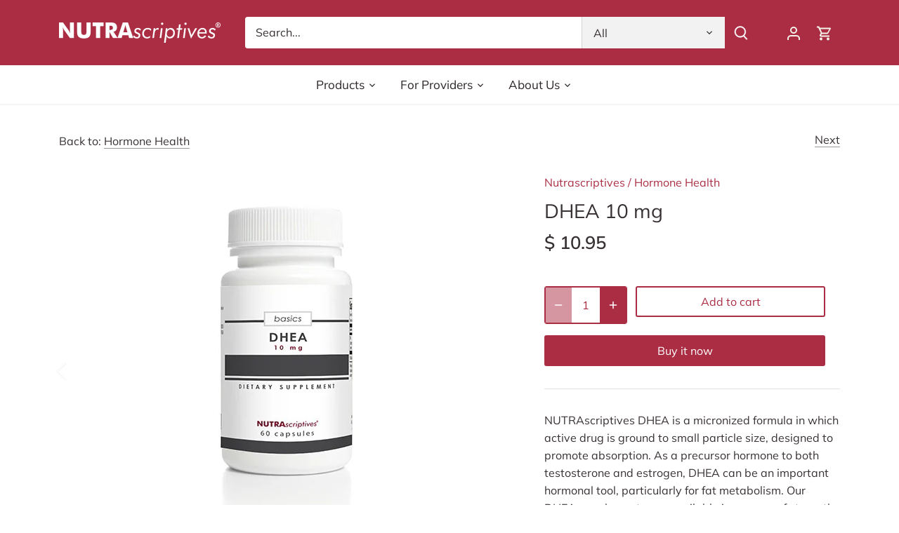

--- FILE ---
content_type: text/html; charset=utf-8
request_url: https://nutrascriptives.com/collections/hormone-health/products/dhea-nutrascriptives-10-mg
body_size: 39387
content:
<!doctype html>
<html class="no-js" lang="en">
<head>
 <script type="application/vnd.locksmith+json" data-locksmith>{"version":"v253","locked":false,"initialized":true,"scope":"product","access_granted":true,"access_denied":false,"requires_customer":false,"manual_lock":false,"remote_lock":false,"has_timeout":false,"remote_rendered":null,"hide_resource":false,"hide_links_to_resource":false,"transparent":true,"locks":{"all":[],"opened":[]},"keys":[],"keys_signature":"4325839af646669734ca23922aa553001b92c43ae7c7076efc7fa00546293370","state":{"template":"product","theme":169052209457,"product":"dhea-nutrascriptives-10-mg","collection":"hormone-health","page":null,"blog":null,"article":null,"app":null},"now":1768437183,"path":"\/collections\/hormone-health\/products\/dhea-nutrascriptives-10-mg","locale_root_url":"\/","canonical_url":"https:\/\/nutrascriptives.com\/products\/dhea-nutrascriptives-10-mg","customer_id":null,"customer_id_signature":"4325839af646669734ca23922aa553001b92c43ae7c7076efc7fa00546293370","cart":null}</script><script data-locksmith>!function(){undefined;!function(){var s=window.Locksmith={},e=document.querySelector('script[type="application/vnd.locksmith+json"]'),n=e&&e.innerHTML;if(s.state={},s.util={},s.loading=!1,n)try{s.state=JSON.parse(n)}catch(d){}if(document.addEventListener&&document.querySelector){var o,i,a,t=[76,79,67,75,83,77,73,84,72,49,49],c=function(){i=t.slice(0)},l="style",r=function(e){e&&27!==e.keyCode&&"click"!==e.type||(document.removeEventListener("keydown",r),document.removeEventListener("click",r),o&&document.body.removeChild(o),o=null)};c(),document.addEventListener("keyup",function(e){if(e.keyCode===i[0]){if(clearTimeout(a),i.shift(),0<i.length)return void(a=setTimeout(c,1e3));c(),r(),(o=document.createElement("div"))[l].width="50%",o[l].maxWidth="1000px",o[l].height="85%",o[l].border="1px rgba(0, 0, 0, 0.2) solid",o[l].background="rgba(255, 255, 255, 0.99)",o[l].borderRadius="4px",o[l].position="fixed",o[l].top="50%",o[l].left="50%",o[l].transform="translateY(-50%) translateX(-50%)",o[l].boxShadow="0 2px 5px rgba(0, 0, 0, 0.3), 0 0 100vh 100vw rgba(0, 0, 0, 0.5)",o[l].zIndex="2147483645";var t=document.createElement("textarea");t.value=JSON.stringify(JSON.parse(n),null,2),t[l].border="none",t[l].display="block",t[l].boxSizing="border-box",t[l].width="100%",t[l].height="100%",t[l].background="transparent",t[l].padding="22px",t[l].fontFamily="monospace",t[l].fontSize="14px",t[l].color="#333",t[l].resize="none",t[l].outline="none",t.readOnly=!0,o.appendChild(t),document.body.appendChild(o),t.addEventListener("click",function(e){e.stopImmediatePropagation()}),t.select(),document.addEventListener("keydown",r),document.addEventListener("click",r)}})}s.isEmbedded=-1!==window.location.search.indexOf("_ab=0&_fd=0&_sc=1"),s.path=s.state.path||window.location.pathname,s.basePath=s.state.locale_root_url.concat("/apps/locksmith").replace(/^\/\//,"/"),s.reloading=!1,s.util.console=window.console||{log:function(){},error:function(){}},s.util.makeUrl=function(e,t){var n,o=s.basePath+e,i=[],a=s.cache();for(n in a)i.push(n+"="+encodeURIComponent(a[n]));for(n in t)i.push(n+"="+encodeURIComponent(t[n]));return s.state.customer_id&&(i.push("customer_id="+encodeURIComponent(s.state.customer_id)),i.push("customer_id_signature="+encodeURIComponent(s.state.customer_id_signature))),o+=(-1===o.indexOf("?")?"?":"&")+i.join("&")},s._initializeCallbacks=[],s.on=function(e,t){if("initialize"!==e)throw'Locksmith.on() currently only supports the "initialize" event';s._initializeCallbacks.push(t)},s.initializeSession=function(e){if(!s.isEmbedded){var t=!1,n=!0,o=!0;(e=e||{}).silent&&(o=n=!(t=!0)),s.ping({silent:t,spinner:n,reload:o,callback:function(){s._initializeCallbacks.forEach(function(e){e()})}})}},s.cache=function(e){var t={};try{var n=function i(e){return(document.cookie.match("(^|; )"+e+"=([^;]*)")||0)[2]};t=JSON.parse(decodeURIComponent(n("locksmith-params")||"{}"))}catch(d){}if(e){for(var o in e)t[o]=e[o];document.cookie="locksmith-params=; expires=Thu, 01 Jan 1970 00:00:00 GMT; path=/",document.cookie="locksmith-params="+encodeURIComponent(JSON.stringify(t))+"; path=/"}return t},s.cache.cart=s.state.cart,s.cache.cartLastSaved=null,s.params=s.cache(),s.util.reload=function(){s.reloading=!0;try{window.location.href=window.location.href.replace(/#.*/,"")}catch(d){s.util.console.error("Preferred reload method failed",d),window.location.reload()}},s.cache.saveCart=function(e){if(!s.cache.cart||s.cache.cart===s.cache.cartLastSaved)return e?e():null;var t=s.cache.cartLastSaved;s.cache.cartLastSaved=s.cache.cart,fetch("/cart/update.js",{method:"POST",headers:{"Content-Type":"application/json",Accept:"application/json"},body:JSON.stringify({attributes:{locksmith:s.cache.cart}})}).then(function(e){if(!e.ok)throw new Error("Cart update failed: "+e.status);return e.json()}).then(function(){e&&e()})["catch"](function(e){if(s.cache.cartLastSaved=t,!s.reloading)throw e})},s.util.spinnerHTML='<style>body{background:#FFF}@keyframes spin{from{transform:rotate(0deg)}to{transform:rotate(360deg)}}#loading{display:flex;width:100%;height:50vh;color:#777;align-items:center;justify-content:center}#loading .spinner{display:block;animation:spin 600ms linear infinite;position:relative;width:50px;height:50px}#loading .spinner-ring{stroke:currentColor;stroke-dasharray:100%;stroke-width:2px;stroke-linecap:round;fill:none}</style><div id="loading"><div class="spinner"><svg width="100%" height="100%"><svg preserveAspectRatio="xMinYMin"><circle class="spinner-ring" cx="50%" cy="50%" r="45%"></circle></svg></svg></div></div>',s.util.clobberBody=function(e){document.body.innerHTML=e},s.util.clobberDocument=function(e){e.responseText&&(e=e.responseText),document.documentElement&&document.removeChild(document.documentElement);var t=document.open("text/html","replace");t.writeln(e),t.close(),setTimeout(function(){var e=t.querySelector("[autofocus]");e&&e.focus()},100)},s.util.serializeForm=function(e){if(e&&"FORM"===e.nodeName){var t,n,o={};for(t=e.elements.length-1;0<=t;t-=1)if(""!==e.elements[t].name)switch(e.elements[t].nodeName){case"INPUT":switch(e.elements[t].type){default:case"text":case"hidden":case"password":case"button":case"reset":case"submit":o[e.elements[t].name]=e.elements[t].value;break;case"checkbox":case"radio":e.elements[t].checked&&(o[e.elements[t].name]=e.elements[t].value);break;case"file":}break;case"TEXTAREA":o[e.elements[t].name]=e.elements[t].value;break;case"SELECT":switch(e.elements[t].type){case"select-one":o[e.elements[t].name]=e.elements[t].value;break;case"select-multiple":for(n=e.elements[t].options.length-1;0<=n;n-=1)e.elements[t].options[n].selected&&(o[e.elements[t].name]=e.elements[t].options[n].value)}break;case"BUTTON":switch(e.elements[t].type){case"reset":case"submit":case"button":o[e.elements[t].name]=e.elements[t].value}}return o}},s.util.on=function(e,a,s,t){t=t||document;var c="locksmith-"+e+a,n=function(e){var t=e.target,n=e.target.parentElement,o=t&&t.className&&(t.className.baseVal||t.className)||"",i=n&&n.className&&(n.className.baseVal||n.className)||"";("string"==typeof o&&-1!==o.split(/\s+/).indexOf(a)||"string"==typeof i&&-1!==i.split(/\s+/).indexOf(a))&&!e[c]&&(e[c]=!0,s(e))};t.attachEvent?t.attachEvent(e,n):t.addEventListener(e,n,!1)},s.util.enableActions=function(e){s.util.on("click","locksmith-action",function(e){e.preventDefault();var t=e.target;t.dataset.confirmWith&&!confirm(t.dataset.confirmWith)||(t.disabled=!0,t.innerText=t.dataset.disableWith,s.post("/action",t.dataset.locksmithParams,{spinner:!1,type:"text",success:function(e){(e=JSON.parse(e.responseText)).message&&alert(e.message),s.util.reload()}}))},e)},s.util.inject=function(e,t){var n=["data","locksmith","append"];if(-1!==t.indexOf(n.join("-"))){var o=document.createElement("div");o.innerHTML=t,e.appendChild(o)}else e.innerHTML=t;var i,a,s=e.querySelectorAll("script");for(a=0;a<s.length;++a){i=s[a];var c=document.createElement("script");if(i.type&&(c.type=i.type),i.src)c.src=i.src;else{var l=document.createTextNode(i.innerHTML);c.appendChild(l)}e.appendChild(c)}var r=e.querySelector("[autofocus]");r&&r.focus()},s.post=function(e,t,n){!1!==(n=n||{}).spinner&&s.util.clobberBody(s.util.spinnerHTML);var o={};n.container===document?(o.layout=1,n.success=function(e){s.util.clobberDocument(e)}):n.container&&(o.layout=0,n.success=function(e){var t=document.getElementById(n.container);s.util.inject(t,e),t.id===t.firstChild.id&&t.parentElement.replaceChild(t.firstChild,t)}),n.form_type&&(t.form_type=n.form_type),n.include_layout_classes!==undefined&&(t.include_layout_classes=n.include_layout_classes),n.lock_id!==undefined&&(t.lock_id=n.lock_id),s.loading=!0;var i=s.util.makeUrl(e,o),a="json"===n.type||"text"===n.type;fetch(i,{method:"POST",headers:{"Content-Type":"application/json",Accept:a?"application/json":"text/html"},body:JSON.stringify(t)}).then(function(e){if(!e.ok)throw new Error("Request failed: "+e.status);return e.text()}).then(function(e){var t=n.success||s.util.clobberDocument;t(a?{responseText:e}:e)})["catch"](function(e){if(!s.reloading)if("dashboard.weglot.com"!==window.location.host){if(!n.silent)throw alert("Something went wrong! Please refresh and try again."),e;console.error(e)}else console.error(e)})["finally"](function(){s.loading=!1})},s.postResource=function(e,t){e.path=s.path,e.search=window.location.search,e.state=s.state,e.passcode&&(e.passcode=e.passcode.trim()),e.email&&(e.email=e.email.trim()),e.state.cart=s.cache.cart,e.locksmith_json=s.jsonTag,e.locksmith_json_signature=s.jsonTagSignature,s.post("/resource",e,t)},s.ping=function(e){if(!s.isEmbedded){e=e||{};s.post("/ping",{path:s.path,search:window.location.search,state:s.state},{spinner:!!e.spinner,silent:"undefined"==typeof e.silent||e.silent,type:"text",success:function(e){e&&e.responseText?(e=JSON.parse(e.responseText)).messages&&0<e.messages.length&&s.showMessages(e.messages):console.error("[Locksmith] Invalid result in ping callback:",e)}})}},s.timeoutMonitor=function(){var e=s.cache.cart;s.ping({callback:function(){e!==s.cache.cart||setTimeout(function(){s.timeoutMonitor()},6e4)}})},s.showMessages=function(e){var t=document.createElement("div");t.style.position="fixed",t.style.left=0,t.style.right=0,t.style.bottom="-50px",t.style.opacity=0,t.style.background="#191919",t.style.color="#ddd",t.style.transition="bottom 0.2s, opacity 0.2s",t.style.zIndex=999999,t.innerHTML="        <style>          .locksmith-ab .locksmith-b { display: none; }          .locksmith-ab.toggled .locksmith-b { display: flex; }          .locksmith-ab.toggled .locksmith-a { display: none; }          .locksmith-flex { display: flex; flex-wrap: wrap; justify-content: space-between; align-items: center; padding: 10px 20px; }          .locksmith-message + .locksmith-message { border-top: 1px #555 solid; }          .locksmith-message a { color: inherit; font-weight: bold; }          .locksmith-message a:hover { color: inherit; opacity: 0.8; }          a.locksmith-ab-toggle { font-weight: inherit; text-decoration: underline; }          .locksmith-text { flex-grow: 1; }          .locksmith-cta { flex-grow: 0; text-align: right; }          .locksmith-cta button { transform: scale(0.8); transform-origin: left; }          .locksmith-cta > * { display: block; }          .locksmith-cta > * + * { margin-top: 10px; }          .locksmith-message a.locksmith-close { flex-grow: 0; text-decoration: none; margin-left: 15px; font-size: 30px; font-family: monospace; display: block; padding: 2px 10px; }                    @media screen and (max-width: 600px) {            .locksmith-wide-only { display: none !important; }            .locksmith-flex { padding: 0 15px; }            .locksmith-flex > * { margin-top: 5px; margin-bottom: 5px; }            .locksmith-cta { text-align: left; }          }                    @media screen and (min-width: 601px) {            .locksmith-narrow-only { display: none !important; }          }        </style>      "+e.map(function(e){return'<div class="locksmith-message">'+e+"</div>"}).join(""),document.body.appendChild(t),document.body.style.position="relative",document.body.parentElement.style.paddingBottom=t.offsetHeight+"px",setTimeout(function(){t.style.bottom=0,t.style.opacity=1},50),s.util.on("click","locksmith-ab-toggle",function(e){e.preventDefault();for(var t=e.target.parentElement;-1===t.className.split(" ").indexOf("locksmith-ab");)t=t.parentElement;-1!==t.className.split(" ").indexOf("toggled")?t.className=t.className.replace("toggled",""):t.className=t.className+" toggled"}),s.util.enableActions(t)}}()}();</script>
      <script data-locksmith>Locksmith.cache.cart=null</script>

  <script data-locksmith>Locksmith.jsonTag="{\"version\":\"v253\",\"locked\":false,\"initialized\":true,\"scope\":\"product\",\"access_granted\":true,\"access_denied\":false,\"requires_customer\":false,\"manual_lock\":false,\"remote_lock\":false,\"has_timeout\":false,\"remote_rendered\":null,\"hide_resource\":false,\"hide_links_to_resource\":false,\"transparent\":true,\"locks\":{\"all\":[],\"opened\":[]},\"keys\":[],\"keys_signature\":\"4325839af646669734ca23922aa553001b92c43ae7c7076efc7fa00546293370\",\"state\":{\"template\":\"product\",\"theme\":169052209457,\"product\":\"dhea-nutrascriptives-10-mg\",\"collection\":\"hormone-health\",\"page\":null,\"blog\":null,\"article\":null,\"app\":null},\"now\":1768437183,\"path\":\"\\\/collections\\\/hormone-health\\\/products\\\/dhea-nutrascriptives-10-mg\",\"locale_root_url\":\"\\\/\",\"canonical_url\":\"https:\\\/\\\/nutrascriptives.com\\\/products\\\/dhea-nutrascriptives-10-mg\",\"customer_id\":null,\"customer_id_signature\":\"4325839af646669734ca23922aa553001b92c43ae7c7076efc7fa00546293370\",\"cart\":null}";Locksmith.jsonTagSignature="56de0837161c7c56f637744bde254a9b03a97c68b7846b187aecee69f486a687"</script>
 <script> (function() {
    var s = document.createElement('script');
    var h = document.querySelector('head') || document.body;
    s.src = 'https://acsbapp.com/apps/app/dist/js/app.js'; s.async = true; s.onload = function(){ acsbJS.init({ statementLink : '', footerHtml
        : '', hideMobile: false, hideTrigger: false, disableBgProcess: false, language: 'en', position: 'right', leadColor: '#146FF8', triggerColor: '#146FF8', triggerRadius: '50%', triggerPositionX: 'right', triggerPositionY: 'bottom', triggerIcon: 'people',
        triggerSize: 'bottom', triggerOffsetX: 20, triggerOffsetY: 20, mobile: {
            triggerSize: 'small',
            triggerPositionX: 'right',
            triggerPositionY: 'bottom',
            triggerOffsetX: 10,
            triggerOffsetY: 10,
            triggerRadius: 20
        }
});
};
h.appendChild(s);
})(); 

</script>
   <script>
  type="text/javascript"
  src="https://app.termly.io/embed.min.js"
  data-auto-block="on"
  data-website-uuid="05f0d681-c571-4b27-8149-fe1630c5654f"
</script>

  <script type='text/javascript'>

piAId = '886093';

piCId = '';

piHostname = 'go.nutrascriptives.com';

 

(function() {

               function async_load(){

                              var s = document.createElement('script'); s.type = 'text/javascript';

                              s.src = ('https:' == document.location.protocol ? 'https://' : 'http://') + piHostname + '/pd.js';

                              var c = document.getElementsByTagName('script')[0]; c.parentNode.insertBefore(s, c);

               }

               if(window.attachEvent) { window.attachEvent('onload', async_load); }

               else { window.addEventListener('load', async_load, false); }

})();

</script>

<!-- Google Tag Manager -->

<script>(function(w,d,s,l,i){w[l]=w[l]||[];w[l].push({'gtm.start':

new Date().getTime(),event:'gtm.js'});var f=d.getElementsByTagName(s)[0],

j=d.createElement(s),dl=l!='dataLayer'?'&l='+l:'';j.async=true;j.src=

'https://www.googletagmanager.com/gtm.js?id='+i+dl;f.parentNode.insertBefore(j,f);

})(window,document,'script','dataLayer','GTM-WPGMMSK');</script>

<!-- End Google Tag Manager -->





















































































<!-- Start of Booster Apps Seo-0.1-->
<title>DHEA 10 mg | Nutrascriptives</title><meta name="description" content="NUTRAscriptives DHEA is a micronized formula in which active drug is ground to small particle size, designed to promote absorption. As a precursor hormone to both testosterone and estrogen, DHEA can be an important hormonal tool, particularly for..." />
<script type="application/ld+json">
  {
    "@context": "https://schema.org",
    "@type": "Organization",
    "name": "Nutrascriptives",
    "url": "https://nutrascriptives.com",
    "description": "Nutrascriptives Nutritional Supplements has Quality Ingredients, Formulations and Products. ","image": "https://nutrascriptives.com/cdn/shop/t/29/assets/logo.png?3768",
      "logo": "https://nutrascriptives.com/cdn/shop/t/29/assets/logo.png?3768","sameAs": [""]
  }
</script>

<script type="application/ld+json">
  {
    "@context": "https://schema.org",
    "@type": "WebSite",
    "name": "Nutrascriptives",
    "url": "https://nutrascriptives.com",
    "potentialAction": {
      "@type": "SearchAction",
      "query-input": "required name=query",
      "target": "https://nutrascriptives.com/search?q={query}"
    }
  }
</script><script type="application/ld+json">
  {
    "@context": "https://schema.org",
    "@type": "Product",
    "name": "DHEA 10 mg",
    "brand": {"@type": "Brand","name": "Nutrascriptives"},
    "sku": "0257",
    "mpn": "872276000257",
    "description": "\nNUTRAscriptives DHEA is a micronized formula in which active drug is ground to small particle size, designed to promote absorption. As a precursor hormone to both testosterone and estrogen, DHEA can be an important hormonal tool, particularly for fat metabolism. Our DHEA supplements are available in a range of strengths to support individual need. *\n\n\n \nReferences \n\n\n\n\nSahu P, Gidwani B, Dhongade HJ. Pharmacological activities of dehydroepiandrosterone: A review. Steroids. 2020 Jan; 153:108507. doi: 10.1016\/j.steroids.2019.108507. Epub 2019 Oct 3. PMID: 31586606. \n\n\n\n\n\n\nVillareal DT, Holloszy JO. Effect of DHEA on abdominal fat and insulin action in elderly women and men: a randomized controlled trial. JAMA. 2004 Nov 10;292(18):2243-8. doi: 10.1001\/jama.292.18.2243. PMID: 15536111. \n\n\n",
    "url": "https://nutrascriptives.com/products/dhea-nutrascriptives-10-mg","image": "https://nutrascriptives.com/cdn/shop/products/DHEA-10mg-1_510x.jpg?v=1497039639","itemCondition": "https://schema.org/NewCondition",
    "offers": [




















































































        {
          "@type": "Offer","price": "10.95","priceCurrency": "USD",
          "itemCondition": "https://schema.org/NewCondition",
          "url": "https://nutrascriptives.com/products/dhea-nutrascriptives-10-mg?variant=10288664581",
          "sku": "0257",
          "mpn": "872276000257",
          "availability" : "https://schema.org/InStock",
          "priceValidUntil": "2026-02-13","gtin12": "872276000257"}]}
</script>
<!-- end of Booster Apps SEO -->



    
<link rel="preload" href="//nutrascriptives.com/cdn/shop/products/DHEA-10mg-1.jpg?v=1497039639">
    
<link rel="preload" href="//nutrascriptives.com/cdn/shop/products/DHEA-10mg3.jpg?v=1497039651">
    





    
    
<style>
    .ecom-cart-popup {
        display: grid;
        position: fixed;
        inset: 0;
        z-index: 9999999;
        align-content: center;
        padding: 5px;
        justify-content: center;
        align-items: center;
        justify-items: center;
    }

    .ecom-cart-popup::before {content: ' ';position: absolute;background: #e5e5e5b3;inset: 0;}
    .ecom-ajax-loading{
        cursor:not-allowed;
    pointer-events: none;
    opacity: 0.6;
    }


    #ecom-toast {
    visibility: hidden;
    max-width: 50px;
    min-height: 50px;
    margin: auto;
    background-color: #333;
    color: #fff;
    text-align: center;
    border-radius: 2px;
    position: fixed;
    z-index: 1;
    left: 0;
    right: 0;
    bottom: 30px;
    font-size: 17px;
    display: grid;
    grid-template-columns: 50px auto;
    align-items: center;
    justify-content: start;
    align-content: center;
    justify-items: start;
    }
    #ecom-toast.ecom-toast-show {
    visibility: visible;
    -webkit-animation: ecomFadein 0.5s, ecomExpand 0.5s 0.5s, ecomStay 3s 1s, ecomShrink 0.5s 2s, ecomFadeout 0.5s 2.5s;
    animation: ecomFadein 0.5s, ecomExpand 0.5s 0.5s, ecomStay 3s 1s, ecomShrink 0.5s 4s, ecomFadeout 0.5s 4.5s;
    }
    #ecom-toast #ecom-toast-icon {
    width: 50px;
    height: 100%;
    /* float: left; */
    /* padding-top: 16px; */
    /* padding-bottom: 16px; */
    box-sizing: border-box;
    background-color: #111;
    color: #fff;
    padding: 5px;
    }
    #ecom-toast .ecom-toast-icon-svg {
    width: 100%;
    height: 100%;
    display: block;
    position: relative;
    vertical-align: middle;
    margin: auto;
    text-align: center;
    /* padding: 5px; */
    }
    #ecom-toast #ecom-toast-desc {
    color: #fff;
    padding: 16px;
    overflow: hidden;
    white-space: nowrap;
    }

    @-webkit-keyframes ecomFadein {
    from {
        bottom: 0;
        opacity: 0;
    }
    to {
        bottom: 30px;
        opacity: 1;
    }
    }
    @keyframes fadein {
    from {
        bottom: 0;
        opacity: 0;
    }
    to {
        bottom: 30px;
        opacity: 1;
    }
    }
    @-webkit-keyframes ecomExpand {
    from {
        min-width: 50px;
    }
    to {
        min-width: var(--ecom-max-width);
    }
    }
    @keyframes ecomExpand {
    from {
        min-width: 50px;
    }
    to {
        min-width: var(--ecom-max-width);
    }
    }
    @-webkit-keyframes ecomStay {
    from {
        min-width: var(--ecom-max-width);
    }
    to {
        min-width: var(--ecom-max-width);
    }
    }
    @keyframes ecomStay {
    from {
        min-width: var(--ecom-max-width);
    }
    to {
        min-width: var(--ecom-max-width);
    }
    }
    @-webkit-keyframes ecomShrink {
    from {
        min-width: var(--ecom-max-width);
    }
    to {
        min-width: 50px;
    }
    }
    @keyframes ecomShrink {
    from {
        min-width: var(--ecom-max-width);
    }
    to {
        min-width: 50px;
    }
    }
    @-webkit-keyframes ecomFadeout {
    from {
        bottom: 30px;
        opacity: 1;
    }
    to {
        bottom: 60px;
        opacity: 0;
    }
    }
    @keyframes ecomFadeout {
    from {
        bottom: 30px;
        opacity: 1;
    }
    to {
        bottom: 60px;
        opacity: 0;
    }
    }
    </style>

    <script type="text/javascript" id="ecom-theme-helpers" async="async">
        window.EComposer = window.EComposer || {};
        (function(){this.configs = {
                ajax_cart: {
                    enable: false
                },
                quickview: {
                    enable: false
                }

                };
        
            this.customer = false;
        
            this.routes = {
                domain: 'https://nutrascriptives.com',
                root_url: '/',
                collections_url: '/collections',
                all_products_collection_url: '/collections/all',
                cart_url:'/cart',
                cart_add_url:'/cart/add',
                cart_change_url:'/cart/change',
                cart_clear_url: '/cart/clear',
                cart_update_url: '/cart/update',
                product_recommendations_url: '/recommendations/products'
            };
            this.queryParams = {};
            if (window.location.search.length) {
                new URLSearchParams(window.location.search).forEach((value,key)=>{
                    this.queryParams[key] = value;
                })
            }
            this.money_format = "$ {{amount}}",
            this.money_with_currency_format = "$ {{amount}} USD",
            this.formatMoney = function(t, e) {
                function n(t, e) {
                    return void 0 === t ? e : t
                }
                function o(t, e, o, i) {
                    if (e = n(e, 2),
                    o = n(o, ","),
                    i = n(i, "."),
                    isNaN(t) || null == t)
                        return 0;
                    var r = (t = (t / 100).toFixed(e)).split(".");
                    return r[0].replace(/(\d)(?=(\d\d\d)+(?!\d))/g, "$1" + o) + (r[1] ? i + r[1] : "")
                }
                "string" == typeof t && (t = t.replace(".", ""));
                var i = ""
                , r = /\{\{\s*(\w+)\s*\}\}/
                , a = e || this.money_format;
                switch (a.match(r)[1]) {
                case "amount":
                    i = o(t, 2);
                    break;
                case "amount_no_decimals":
                    i = o(t, 0);
                    break;
                case "amount_with_comma_separator":
                    i = o(t, 2, ".", ",");
                    break;
                case "amount_with_space_separator":
                    i = o(t, 2, " ", ",");
                    break;
                case "amount_with_period_and_space_separator":
                    i = o(t, 2, " ", ".");
                    break;
                case "amount_no_decimals_with_comma_separator":
                    i = o(t, 0, ".", ",");
                    break;
                case "amount_no_decimals_with_space_separator":
                    i = o(t, 0, " ");
                    break;
                case "amount_with_apostrophe_separator":
                    i = o(t, 2, "'", ".")
                }
                return a.replace(r, i)
            }
            this.resizeImage = function(t, r) {
                try {
                    if (t.indexOf('cdn.shopify.com') === -1)
                        return t;
                    if (!r || "original" == r ||  "full" == r || "master" == r)
                        return t;
                    var o = t.match(/\.(jpg|jpeg|gif|png|bmp|bitmap|tiff|tif)((\#[0-9a-z\-]+)?(\?v=.*)?)?$/igm);
                    if (null == o)
                        return null;
                    var i = t.split(o[0])
                    , x = o[0];
                    return i[0] + "_" + r + x;
                } catch (o) {
                    return t
                }
            },
            this.getProduct = function(handle){
            if(!handle)
            {
                return false;
            }
            let endpoint = this.routes.root_url + '/products/' + handle + '.js'
            if(window.ECOM_LIVE)
            {
                endpoint = '/shop/builder/ajax/ecom-proxy/products/' + handle;
            }
            return  window.fetch(endpoint,{
                headers: {
                'Content-Type' : 'application/json'
                }
            })
            .then(res=> res.json());

            }
        }).bind(window.EComposer)();
    </script>


<script src="https://cdn.ecomposer.app/vendors/js/jquery.min.js"  crossorigin="anonymous" referrerpolicy="no-referrer"></script><!-- Canopy 4.2.1 -->

  <link rel="preload" href="//nutrascriptives.com/cdn/shop/t/29/assets/styles.css?v=121094551622069673771759343290" as="style">
  <meta charset="utf-8" />
<meta name="viewport" content="width=device-width,initial-scale=1.0" />
<meta http-equiv="X-UA-Compatible" content="IE=edge">

<link rel="preconnect" href="https://cdn.shopify.com" crossorigin>
<link rel="preconnect" href="https://fonts.shopify.com" crossorigin>
<link rel="preconnect" href="https://monorail-edge.shopifysvc.com"><link rel="preload" as="font" href="//nutrascriptives.com/cdn/fonts/muli/muli_n4.e949947cfff05efcc994b2e2db40359a04fa9a92.woff2" type="font/woff2" crossorigin><link rel="preload" as="font" href="//nutrascriptives.com/cdn/fonts/muli/muli_n7.c8c44d0404947d89610714223e630c4cbe005587.woff2" type="font/woff2" crossorigin><link rel="preload" as="font" href="//nutrascriptives.com/cdn/fonts/muli/muli_i4.c0a1ea800bab5884ab82e4eb25a6bd25121bd08c.woff2" type="font/woff2" crossorigin><link rel="preload" as="font" href="//nutrascriptives.com/cdn/fonts/muli/muli_i7.34eedbf231efa20bd065d55f6f71485730632c7b.woff2" type="font/woff2" crossorigin><link rel="preload" as="font" href="//nutrascriptives.com/cdn/fonts/muli/muli_n4.e949947cfff05efcc994b2e2db40359a04fa9a92.woff2" type="font/woff2" crossorigin><link rel="preload" as="font" href="//nutrascriptives.com/cdn/fonts/muli/muli_n6.cc1d2d4222c93c9ee9f6de4489226d2e1332d85b.woff2" type="font/woff2" crossorigin><link rel="preload" as="font" href="//nutrascriptives.com/cdn/fonts/cabin/cabin_n4.cefc6494a78f87584a6f312fea532919154f66fe.woff2" type="font/woff2" crossorigin><link rel="preload" href="//nutrascriptives.com/cdn/shop/t/29/assets/vendor.min.js?v=109634595573403464951718743504" as="script">
<link rel="preload" href="//nutrascriptives.com/cdn/shop/t/29/assets/theme.js?v=70253601335489129911718743503" as="script"><link rel="canonical" href="https://nutrascriptives.com/products/dhea-nutrascriptives-10-mg" /><link rel="shortcut icon" href="//nutrascriptives.com/cdn/shop/files/NS_Fav_Icon_63a6ec51-dbb3-45ff-a285-68cfe2055e87.png?v=1655326065" type="image/png" /><meta name="description" content="NUTRAscriptives DHEA is a micronized formula in which active drug is ground to small particle size, designed to promote absorption. As a precursor hormone to both testosterone and estrogen, DHEA can be an important hormonal tool, particularly for fat metabolism. Our DHEA supplements are available in a range of strength">


  <meta name="theme-color" content="#ab2d44">

  

  




















































































<meta property="og:site_name" content="Nutrascriptives">
<meta property="og:url" content="https://nutrascriptives.com/products/dhea-nutrascriptives-10-mg"><meta property="og:title" content="DHEA 10 mg">
<meta property="og:type" content="product">
<meta property="og:description" content="NUTRAscriptives DHEA is a micronized formula in which active drug is ground to small particle size, designed to promote absorption. As a precursor hormone to both testosterone and estrogen, DHEA can be an important hormonal tool, particularly for fat metabolism. Our DHEA supplements are available in a range of strength">
<meta property="og:image" content="http://nutrascriptives.com/cdn/shop/products/DHEA-10mg-1_1200x1200.jpg?v=1497039639">
<meta property="og:image:secure_url" content="https://nutrascriptives.com/cdn/shop/products/DHEA-10mg-1_1200x1200.jpg?v=1497039639">
<meta property="og:image:width" content="510">
  <meta property="og:image:height" content="600"><meta property="og:price:amount" content="10.95">
<meta property="og:price:currency" content="USD">
<meta name="twitter:card" content="summary_large_image"><meta name="twitter:title" content="DHEA 10 mg">
<meta name="twitter:description" content="NUTRAscriptives DHEA is a micronized formula in which active drug is ground to small particle size, designed to promote absorption. As a precursor hormone to both testosterone and estrogen, DHEA can be an important hormonal tool, particularly for fat metabolism. Our DHEA supplements are available in a range of strength">


  <link href="//nutrascriptives.com/cdn/shop/t/29/assets/styles.css?v=121094551622069673771759343290" rel="stylesheet" type="text/css" media="all" />

  <script>
    document.documentElement.className = document.documentElement.className.replace('no-js', 'js');
    window.theme = window.theme || {};
    
    theme.money_format_with_code_preference = "$ {{amount}}";
    
    theme.money_format = "$ {{amount}}";
    theme.customerIsLoggedIn = false;

    
      theme.shippingCalcMoneyFormat = "$ {{amount}}";
    
      
      

    theme.strings = {
      previous: "Previous",
      next: "Next",
      close: "Close",
      addressError: "Error looking up that address",
      addressNoResults: "No results for that address",
      addressQueryLimit: "You have exceeded the Google API usage limit. Consider upgrading to a \u003ca href=\"https:\/\/developers.google.com\/maps\/premium\/usage-limits\"\u003ePremium Plan\u003c\/a\u003e.",
      authError: "There was a problem authenticating your Google Maps API Key.",
      shippingCalcSubmitButton: "Calculate shipping",
      shippingCalcSubmitButtonDisabled: "Calculating...",
      infiniteScrollCollectionLoading: "Loading more items...",
      infiniteScrollCollectionFinishedMsg : "No more items",
      infiniteScrollBlogLoading: "Loading more articles...",
      infiniteScrollBlogFinishedMsg : "No more articles",
      blogsShowTags: "Show tags",
      priceNonExistent: "Unavailable",
      buttonDefault: "Add to cart",
      buttonNoStock: "Out of stock",
      buttonNoVariant: "Unavailable",
      unitPriceSeparator: " \/ ",
      onlyXLeft: "[[ quantity ]] in stock",
      productAddingToCart: "Adding",
      productAddedToCart: "Added",
      quickbuyAdded: "Added to cart",
      cartSummary: "View cart",
      cartContinue: "Continue shopping",
      colorBoxPrevious: "Previous",
      colorBoxNext: "Next",
      colorBoxClose: "Close",
      imageSlider: "Image slider",
      confirmEmptyCart: "Are you sure you want to empty your cart?",
      inYourCart: "In your cart",
      removeFromCart: "Remove from cart",
      clearAll: "Clear all",
      layout_live_search_see_all: "See all results",
      general_quick_search_pages: "Pages",
      general_quick_search_no_results: "Sorry, we couldn\u0026#39;t find any results",
      products_labels_sold_out: "Sold Out",
      products_labels_sale: "Sale",
      maximumQuantity: "You can only have [quantity] in your cart",
      fullDetails: "Full details",
      cartConfirmRemove: "Are you sure you want to remove this item?"
    };

    theme.routes = {
      root_url: '/',
      account_url: '/account',
      account_login_url: '/account/login',
      account_logout_url: '/account/logout',
      account_recover_url: '/account/recover',
      account_register_url: '/account/register',
      account_addresses_url: '/account/addresses',
      collections_url: '/collections',
      all_products_collection_url: '/collections/all',
      search_url: '/search',
      cart_url: '/cart',
      cart_add_url: '/cart/add',
      cart_change_url: '/cart/change',
      cart_clear_url: '/cart/clear'
    };

    theme.scripts = {
      masonry: "\/\/nutrascriptives.com\/cdn\/shop\/t\/29\/assets\/masonry.v3.2.2.min.js?v=70136629540791627221718743504",
      jqueryInfiniteScroll: "\/\/nutrascriptives.com\/cdn\/shop\/t\/29\/assets\/jquery.infinitescroll.2.1.0.min.js?v=162864979201917639991718743504",
      underscore: "\/\/cdnjs.cloudflare.com\/ajax\/libs\/underscore.js\/1.6.0\/underscore-min.js",
      shopifyCommon: "\/\/nutrascriptives.com\/cdn\/shopifycloud\/storefront\/assets\/themes_support\/shopify_common-5f594365.js",
      jqueryCart: "\/\/nutrascriptives.com\/cdn\/shop\/t\/29\/assets\/shipping-calculator.v1.0.min.js?v=20682063813605048711718743503"
    };

    theme.settings = {
      cartType: "page",
      openCartDrawerOnMob: false,
      quickBuyType: "in-page",
      superscriptDecimals: false,
      currencyCodeEnabled: false
    }
  </script>
  <script src="https://ajax.googleapis.com/ajax/libs/jquery/2.2.4/jquery.min.js" defer=”defer”></script>
  <script src="//nutrascriptives.com/cdn/shop/t/29/assets/general-search.js?v=144363909683635425501718743503" type="text/javascript"></script>
<script>window.performance && window.performance.mark && window.performance.mark('shopify.content_for_header.start');</script><meta name="facebook-domain-verification" content="n0q7fnzqae65cmysqr844llg75qyak">
<meta id="shopify-digital-wallet" name="shopify-digital-wallet" content="/10668380/digital_wallets/dialog">
<meta name="shopify-checkout-api-token" content="7658cd2499d7cb8cef9be985669cd6a9">
<meta id="in-context-paypal-metadata" data-shop-id="10668380" data-venmo-supported="true" data-environment="production" data-locale="en_US" data-paypal-v4="true" data-currency="USD">
<link rel="alternate" type="application/json+oembed" href="https://nutrascriptives.com/products/dhea-nutrascriptives-10-mg.oembed">
<script async="async" src="/checkouts/internal/preloads.js?locale=en-US"></script>
<script id="shopify-features" type="application/json">{"accessToken":"7658cd2499d7cb8cef9be985669cd6a9","betas":["rich-media-storefront-analytics"],"domain":"nutrascriptives.com","predictiveSearch":true,"shopId":10668380,"locale":"en"}</script>
<script>var Shopify = Shopify || {};
Shopify.shop = "nutratest.myshopify.com";
Shopify.locale = "en";
Shopify.currency = {"active":"USD","rate":"1.0"};
Shopify.country = "US";
Shopify.theme = {"name":"[Orbit]Copy of Canopy with WC - 2024-06-18","id":169052209457,"schema_name":"Canopy","schema_version":"4.2.1","theme_store_id":null,"role":"main"};
Shopify.theme.handle = "null";
Shopify.theme.style = {"id":null,"handle":null};
Shopify.cdnHost = "nutrascriptives.com/cdn";
Shopify.routes = Shopify.routes || {};
Shopify.routes.root = "/";</script>
<script type="module">!function(o){(o.Shopify=o.Shopify||{}).modules=!0}(window);</script>
<script>!function(o){function n(){var o=[];function n(){o.push(Array.prototype.slice.apply(arguments))}return n.q=o,n}var t=o.Shopify=o.Shopify||{};t.loadFeatures=n(),t.autoloadFeatures=n()}(window);</script>
<script id="shop-js-analytics" type="application/json">{"pageType":"product"}</script>
<script defer="defer" async type="module" src="//nutrascriptives.com/cdn/shopifycloud/shop-js/modules/v2/client.init-shop-cart-sync_IZsNAliE.en.esm.js"></script>
<script defer="defer" async type="module" src="//nutrascriptives.com/cdn/shopifycloud/shop-js/modules/v2/chunk.common_0OUaOowp.esm.js"></script>
<script type="module">
  await import("//nutrascriptives.com/cdn/shopifycloud/shop-js/modules/v2/client.init-shop-cart-sync_IZsNAliE.en.esm.js");
await import("//nutrascriptives.com/cdn/shopifycloud/shop-js/modules/v2/chunk.common_0OUaOowp.esm.js");

  window.Shopify.SignInWithShop?.initShopCartSync?.({"fedCMEnabled":true,"windoidEnabled":true});

</script>
<script>(function() {
  var isLoaded = false;
  function asyncLoad() {
    if (isLoaded) return;
    isLoaded = true;
    var urls = ["\/\/www.powr.io\/powr.js?powr-token=nutratest.myshopify.com\u0026external-type=shopify\u0026shop=nutratest.myshopify.com","https:\/\/www.pxucdn.com\/apps\/uso.js?shop=nutratest.myshopify.com","https:\/\/cdn2.shopify.com\/s\/files\/1\/1066\/8380\/t\/19\/assets\/sca-qv-scripts-noconfig.js?1585\u0026shop=nutratest.myshopify.com","https:\/\/call.chatra.io\/shopify?chatraId=ckFKz2PG8MFJYAwdr\u0026shop=nutratest.myshopify.com","https:\/\/cdn.shopify.com\/s\/files\/1\/1066\/8380\/t\/26\/assets\/globo.formbuilder.init.js?v=1656128854\u0026shop=nutratest.myshopify.com","https:\/\/customer-first-focus.b-cdn.net\/cffOrderifyLoader_min.js?shop=nutratest.myshopify.com","https:\/\/cdn.hextom.com\/js\/freeshippingbar.js?shop=nutratest.myshopify.com"];
    for (var i = 0; i < urls.length; i++) {
      var s = document.createElement('script');
      s.type = 'text/javascript';
      s.async = true;
      s.src = urls[i];
      var x = document.getElementsByTagName('script')[0];
      x.parentNode.insertBefore(s, x);
    }
  };
  if(window.attachEvent) {
    window.attachEvent('onload', asyncLoad);
  } else {
    window.addEventListener('load', asyncLoad, false);
  }
})();</script>
<script id="__st">var __st={"a":10668380,"offset":-25200,"reqid":"99c935f7-8c9b-4936-aa12-1c65fabcb99c-1768437183","pageurl":"nutrascriptives.com\/collections\/hormone-health\/products\/dhea-nutrascriptives-10-mg","u":"c171024eadad","p":"product","rtyp":"product","rid":3521766021};</script>
<script>window.ShopifyPaypalV4VisibilityTracking = true;</script>
<script id="captcha-bootstrap">!function(){'use strict';const t='contact',e='account',n='new_comment',o=[[t,t],['blogs',n],['comments',n],[t,'customer']],c=[[e,'customer_login'],[e,'guest_login'],[e,'recover_customer_password'],[e,'create_customer']],r=t=>t.map((([t,e])=>`form[action*='/${t}']:not([data-nocaptcha='true']) input[name='form_type'][value='${e}']`)).join(','),a=t=>()=>t?[...document.querySelectorAll(t)].map((t=>t.form)):[];function s(){const t=[...o],e=r(t);return a(e)}const i='password',u='form_key',d=['recaptcha-v3-token','g-recaptcha-response','h-captcha-response',i],f=()=>{try{return window.sessionStorage}catch{return}},m='__shopify_v',_=t=>t.elements[u];function p(t,e,n=!1){try{const o=window.sessionStorage,c=JSON.parse(o.getItem(e)),{data:r}=function(t){const{data:e,action:n}=t;return t[m]||n?{data:e,action:n}:{data:t,action:n}}(c);for(const[e,n]of Object.entries(r))t.elements[e]&&(t.elements[e].value=n);n&&o.removeItem(e)}catch(o){console.error('form repopulation failed',{error:o})}}const l='form_type',E='cptcha';function T(t){t.dataset[E]=!0}const w=window,h=w.document,L='Shopify',v='ce_forms',y='captcha';let A=!1;((t,e)=>{const n=(g='f06e6c50-85a8-45c8-87d0-21a2b65856fe',I='https://cdn.shopify.com/shopifycloud/storefront-forms-hcaptcha/ce_storefront_forms_captcha_hcaptcha.v1.5.2.iife.js',D={infoText:'Protected by hCaptcha',privacyText:'Privacy',termsText:'Terms'},(t,e,n)=>{const o=w[L][v],c=o.bindForm;if(c)return c(t,g,e,D).then(n);var r;o.q.push([[t,g,e,D],n]),r=I,A||(h.body.append(Object.assign(h.createElement('script'),{id:'captcha-provider',async:!0,src:r})),A=!0)});var g,I,D;w[L]=w[L]||{},w[L][v]=w[L][v]||{},w[L][v].q=[],w[L][y]=w[L][y]||{},w[L][y].protect=function(t,e){n(t,void 0,e),T(t)},Object.freeze(w[L][y]),function(t,e,n,w,h,L){const[v,y,A,g]=function(t,e,n){const i=e?o:[],u=t?c:[],d=[...i,...u],f=r(d),m=r(i),_=r(d.filter((([t,e])=>n.includes(e))));return[a(f),a(m),a(_),s()]}(w,h,L),I=t=>{const e=t.target;return e instanceof HTMLFormElement?e:e&&e.form},D=t=>v().includes(t);t.addEventListener('submit',(t=>{const e=I(t);if(!e)return;const n=D(e)&&!e.dataset.hcaptchaBound&&!e.dataset.recaptchaBound,o=_(e),c=g().includes(e)&&(!o||!o.value);(n||c)&&t.preventDefault(),c&&!n&&(function(t){try{if(!f())return;!function(t){const e=f();if(!e)return;const n=_(t);if(!n)return;const o=n.value;o&&e.removeItem(o)}(t);const e=Array.from(Array(32),(()=>Math.random().toString(36)[2])).join('');!function(t,e){_(t)||t.append(Object.assign(document.createElement('input'),{type:'hidden',name:u})),t.elements[u].value=e}(t,e),function(t,e){const n=f();if(!n)return;const o=[...t.querySelectorAll(`input[type='${i}']`)].map((({name:t})=>t)),c=[...d,...o],r={};for(const[a,s]of new FormData(t).entries())c.includes(a)||(r[a]=s);n.setItem(e,JSON.stringify({[m]:1,action:t.action,data:r}))}(t,e)}catch(e){console.error('failed to persist form',e)}}(e),e.submit())}));const S=(t,e)=>{t&&!t.dataset[E]&&(n(t,e.some((e=>e===t))),T(t))};for(const o of['focusin','change'])t.addEventListener(o,(t=>{const e=I(t);D(e)&&S(e,y())}));const B=e.get('form_key'),M=e.get(l),P=B&&M;t.addEventListener('DOMContentLoaded',(()=>{const t=y();if(P)for(const e of t)e.elements[l].value===M&&p(e,B);[...new Set([...A(),...v().filter((t=>'true'===t.dataset.shopifyCaptcha))])].forEach((e=>S(e,t)))}))}(h,new URLSearchParams(w.location.search),n,t,e,['guest_login'])})(!0,!0)}();</script>
<script integrity="sha256-4kQ18oKyAcykRKYeNunJcIwy7WH5gtpwJnB7kiuLZ1E=" data-source-attribution="shopify.loadfeatures" defer="defer" src="//nutrascriptives.com/cdn/shopifycloud/storefront/assets/storefront/load_feature-a0a9edcb.js" crossorigin="anonymous"></script>
<script data-source-attribution="shopify.dynamic_checkout.dynamic.init">var Shopify=Shopify||{};Shopify.PaymentButton=Shopify.PaymentButton||{isStorefrontPortableWallets:!0,init:function(){window.Shopify.PaymentButton.init=function(){};var t=document.createElement("script");t.src="https://nutrascriptives.com/cdn/shopifycloud/portable-wallets/latest/portable-wallets.en.js",t.type="module",document.head.appendChild(t)}};
</script>
<script data-source-attribution="shopify.dynamic_checkout.buyer_consent">
  function portableWalletsHideBuyerConsent(e){var t=document.getElementById("shopify-buyer-consent"),n=document.getElementById("shopify-subscription-policy-button");t&&n&&(t.classList.add("hidden"),t.setAttribute("aria-hidden","true"),n.removeEventListener("click",e))}function portableWalletsShowBuyerConsent(e){var t=document.getElementById("shopify-buyer-consent"),n=document.getElementById("shopify-subscription-policy-button");t&&n&&(t.classList.remove("hidden"),t.removeAttribute("aria-hidden"),n.addEventListener("click",e))}window.Shopify?.PaymentButton&&(window.Shopify.PaymentButton.hideBuyerConsent=portableWalletsHideBuyerConsent,window.Shopify.PaymentButton.showBuyerConsent=portableWalletsShowBuyerConsent);
</script>
<script>
  function portableWalletsCleanup(e){e&&e.src&&console.error("Failed to load portable wallets script "+e.src);var t=document.querySelectorAll("shopify-accelerated-checkout .shopify-payment-button__skeleton, shopify-accelerated-checkout-cart .wallet-cart-button__skeleton"),e=document.getElementById("shopify-buyer-consent");for(let e=0;e<t.length;e++)t[e].remove();e&&e.remove()}function portableWalletsNotLoadedAsModule(e){e instanceof ErrorEvent&&"string"==typeof e.message&&e.message.includes("import.meta")&&"string"==typeof e.filename&&e.filename.includes("portable-wallets")&&(window.removeEventListener("error",portableWalletsNotLoadedAsModule),window.Shopify.PaymentButton.failedToLoad=e,"loading"===document.readyState?document.addEventListener("DOMContentLoaded",window.Shopify.PaymentButton.init):window.Shopify.PaymentButton.init())}window.addEventListener("error",portableWalletsNotLoadedAsModule);
</script>

<script type="module" src="https://nutrascriptives.com/cdn/shopifycloud/portable-wallets/latest/portable-wallets.en.js" onError="portableWalletsCleanup(this)" crossorigin="anonymous"></script>
<script nomodule>
  document.addEventListener("DOMContentLoaded", portableWalletsCleanup);
</script>

<link id="shopify-accelerated-checkout-styles" rel="stylesheet" media="screen" href="https://nutrascriptives.com/cdn/shopifycloud/portable-wallets/latest/accelerated-checkout-backwards-compat.css" crossorigin="anonymous">
<style id="shopify-accelerated-checkout-cart">
        #shopify-buyer-consent {
  margin-top: 1em;
  display: inline-block;
  width: 100%;
}

#shopify-buyer-consent.hidden {
  display: none;
}

#shopify-subscription-policy-button {
  background: none;
  border: none;
  padding: 0;
  text-decoration: underline;
  font-size: inherit;
  cursor: pointer;
}

#shopify-subscription-policy-button::before {
  box-shadow: none;
}

      </style>

<script>window.performance && window.performance.mark && window.performance.mark('shopify.content_for_header.end');</script>
<script>
	var Globo = Globo || {};
    var globoFormbuilderRecaptchaInit = function(){};
    Globo.FormBuilder = Globo.FormBuilder || {};
    Globo.FormBuilder.url = "https://form.globosoftware.net";
    Globo.FormBuilder.shop = {
        settings : {
            reCaptcha : {
                siteKey : '',
                recaptchaType : 'v2',
                languageCode : 'en'
            },
            hideWaterMark : true,
            encryptionFormId : true,
            copyright: `Powered by Globo <a href="https://apps.shopify.com/form-builder-contact-form" target="_blank">Contact Form</a>`,
            scrollTop: true
        },
        pricing:{
            features:{
                fileUpload : 2,
                removeCopyright : false,
                bulkOrderForm: false,
                cartForm: false,
            }
        },
        configuration: {
            money_format:  "$ {{amount}}"
        },
        encryption_form_id : true
    };
    Globo.FormBuilder.forms = [];

    
    Globo.FormBuilder.page = {
        title : document.title.replaceAll('"', "'"),
        href : window.location.href,
        type: "product"
    };
    
    Globo.FormBuilder.product= {
        title : `DHEA 10 mg`,
        type : `Hormone Health`,
        vendor : `Nutrascriptives`
    }
    
    Globo.FormBuilder.assetFormUrls = [];
            Globo.FormBuilder.assetFormUrls[84231] = "//nutrascriptives.com/cdn/shop/t/29/assets/globo.formbuilder.data.84231.js?v=4559797111237612971718743503";
            
</script>

<link rel="preload" href="//nutrascriptives.com/cdn/shop/t/29/assets/globo.formbuilder.css?v=162462758105153052981718743504" as="style" onload="this.onload=null;this.rel='stylesheet'">
<noscript><link rel="stylesheet" href="//nutrascriptives.com/cdn/shop/t/29/assets/globo.formbuilder.css?v=162462758105153052981718743504"></noscript>
<link rel="stylesheet" href="//nutrascriptives.com/cdn/shop/t/29/assets/globo.formbuilder.css?v=162462758105153052981718743504">


<script>
    Globo.FormBuilder.__webpack_public_path__ = "//nutrascriptives.com/cdn/shop/t/29/assets/"
</script>
<script src="//nutrascriptives.com/cdn/shop/t/29/assets/globo.formbuilder.index.js?v=52453695671695513681718743503" defer></script>

<script>
    var appEnvironment = 'storelocator-prod';
    var shopHash = '83b4d0a10cc6a4f0b22759bd80a2c768';
</script>

<script>
    
    
    SCASLShopifyProduct = {id:3521766021,handle:'dhea-nutrascriptives-10-mg',title:"DHEA 10 mg",variants: [{"id":10288664581,"title":"Default Title","option1":"Default Title","option2":null,"option3":null,"sku":"0257","requires_shipping":true,"taxable":true,"featured_image":null,"available":true,"name":"DHEA 10 mg","public_title":null,"options":["Default Title"],"price":1095,"weight":91,"compare_at_price":null,"inventory_quantity":-155,"inventory_management":null,"inventory_policy":"deny","barcode":"872276000257","requires_selling_plan":false,"selling_plan_allocations":[]}],tags: ["Adrenal Health","dhea","Els PW 3458","Female Health","Gluten Free","hormone health","Male Health","Mood","Muscle Health"],collections: [{"id":189787589,"handle":"all-products","title":"All Products A-Z","updated_at":"2026-01-14T05:01:20-07:00","body_html":"","published_at":"2016-03-31T14:56:00-06:00","sort_order":"alpha-asc","template_suffix":"","disjunctive":false,"rules":[{"column":"title","relation":"not_contains","condition":"life"}],"published_scope":"web"},{"id":189790021,"handle":"best-sellers","title":"Best Sellers","updated_at":"2026-01-14T05:01:20-07:00","body_html":"","published_at":"2016-03-31T14:59:00-06:00","sort_order":"best-selling","template_suffix":null,"disjunctive":false,"rules":[{"column":"title","relation":"not_contains","condition":"life"},{"column":"variant_price","relation":"less_than","condition":"1000"},{"column":"type","relation":"not_equals","condition":"Genetics"}],"published_scope":"web"},{"id":1517125659,"handle":"gluten-free","updated_at":"2026-01-12T05:01:07-07:00","published_at":"2017-09-01T14:09:38-06:00","sort_order":"best-selling","template_suffix":null,"published_scope":"web","title":"Gluten Free","body_html":""},{"id":198810693,"handle":"health","title":"Health","updated_at":"2026-01-14T05:01:20-07:00","body_html":"\u003cdiv\u003e\u003cimg src=\"https:\/\/cdn.shopify.com\/proxy\/b20c3fbb2d321b879ce47f7815cb730b73977e7bb587dafc13727296a3be5f33\/nutrascriptives.com\/wp\/wp-content\/uploads\/2014\/07\/Health.png\" alt=\"Health\" style=\"display: block; margin-left: auto; margin-right: auto;\" width=\"80\" height=\"80\"\u003e\u003c\/div\u003e","published_at":"2016-05-13T12:02:00-06:00","sort_order":"alpha-asc","template_suffix":null,"disjunctive":true,"rules":[{"column":"tag","relation":"equals","condition":"hormone health"},{"column":"title","relation":"contains","condition":"Vitamin B"},{"column":"title","relation":"contains","condition":"boulardii"},{"column":"title","relation":"contains","condition":"Probiotic"},{"column":"title","relation":"contains","condition":"daily multiple"},{"column":"title","relation":"contains","condition":"bacillus"}],"published_scope":"web","image":{"created_at":"2017-06-13T15:55:53-06:00","alt":"","width":49,"height":49,"src":"\/\/nutrascriptives.com\/cdn\/shop\/collections\/Health.png?v=1497390953"}},{"id":130559941,"handle":"hormone-health","updated_at":"2026-01-14T05:01:20-07:00","published_at":"2015-11-19T14:42:00-07:00","sort_order":"alpha-asc","template_suffix":"","published_scope":"web","title":"Hormone Health","body_html":""},{"id":130561797,"handle":"joint-muscle","updated_at":"2026-01-14T05:01:20-07:00","published_at":"2015-11-19T14:44:00-07:00","sort_order":"alpha-asc","template_suffix":"","published_scope":"web","title":"Joint \/ Muscle","body_html":""},{"id":198293957,"handle":"male","title":"Male","updated_at":"2026-01-14T05:01:20-07:00","body_html":"\u003cdiv\u003e\u003cimg src=\"https:\/\/cdn.shopify.com\/proxy\/49ebc80483e7f691c9273df7afdadf4d1d2c966d24974c5fdb240fe7ecbd54da\/nutrascriptives.com\/wp\/wp-content\/uploads\/2014\/07\/Male.png\" alt=\"Male\" style=\"display: block; margin-left: auto; margin-right: auto;\" width=\"80\" height=\"80\"\u003e\u003c\/div\u003e","published_at":"2016-05-11T09:52:00-06:00","sort_order":"alpha-asc","template_suffix":null,"disjunctive":false,"rules":[{"column":"tag","relation":"equals","condition":"Male Health"}],"published_scope":"web","image":{"created_at":"2017-06-13T16:02:18-06:00","alt":"","width":49,"height":49,"src":"\/\/nutrascriptives.com\/cdn\/shop\/collections\/Male.png?v=1497391338"}},{"id":194257925,"handle":"mood","title":"Mood","updated_at":"2026-01-14T05:01:20-07:00","body_html":"\u003cdiv\u003e\u003cimg src=\"http:\/\/nutrascriptives.com\/wp\/wp-content\/uploads\/2014\/07\/Mood.png\" alt=\"Mood\" align=\"center\" style=\"display: block; margin-left: auto; margin-right: auto;\" width=\"97\" height=\"97\"\u003e\u003c\/div\u003e","published_at":"2016-04-22T09:40:00-06:00","sort_order":"alpha-asc","template_suffix":null,"disjunctive":false,"rules":[{"column":"tag","relation":"equals","condition":"Mood"}],"published_scope":"web","image":{"created_at":"2017-06-13T15:52:42-06:00","alt":"","width":50,"height":50,"src":"\/\/nutrascriptives.com\/cdn\/shop\/collections\/Mood.png?v=1497390762"}},{"id":189790405,"handle":"newest-to-oldest","title":"Newest To Oldest","updated_at":"2026-01-14T05:01:20-07:00","body_html":"","published_at":"2016-03-31T15:01:00-06:00","sort_order":"created-desc","template_suffix":null,"disjunctive":false,"rules":[{"column":"title","relation":"not_contains","condition":"life"},{"column":"type","relation":"not_equals","condition":"Genetics"}],"published_scope":"web"},{"id":189790533,"handle":"price-high-to-low","title":"Price High to Low","updated_at":"2026-01-14T05:01:20-07:00","body_html":"","published_at":"2016-03-31T15:02:00-06:00","sort_order":"price-desc","template_suffix":null,"disjunctive":false,"rules":[{"column":"title","relation":"not_contains","condition":"life"},{"column":"type","relation":"not_equals","condition":"Genetics"}],"published_scope":"web"},{"id":189791557,"handle":"price-low-to-high","title":"Price Low to HIgh","updated_at":"2026-01-14T05:01:20-07:00","body_html":"","published_at":"2016-03-31T15:11:00-06:00","sort_order":"price-asc","template_suffix":null,"disjunctive":false,"rules":[{"column":"type","relation":"not_equals","condition":"Genetics"},{"column":"title","relation":"not_contains","condition":"life"}],"published_scope":"web"},{"id":470323757361,"handle":"quick-order","title":"Quick Order","updated_at":"2026-01-14T05:01:20-07:00","body_html":null,"published_at":"2023-12-08T09:28:27-07:00","sort_order":"best-selling","template_suffix":"quick","disjunctive":false,"rules":[{"column":"variant_price","relation":"greater_than","condition":"0"}],"published_scope":"web"},{"id":189793669,"handle":"special-sale-items","title":"Under $25","updated_at":"2026-01-14T05:01:20-07:00","body_html":"","published_at":"2016-03-31T15:27:00-06:00","sort_order":"alpha-asc","template_suffix":null,"disjunctive":false,"rules":[{"column":"variant_price","relation":"less_than","condition":"25"},{"column":"title","relation":"not_contains","condition":"life"},{"column":"type","relation":"not_equals","condition":"Genetics"}],"published_scope":"web"}],vendor: "Nutrascriptives",}
;
</script>

<link href="https://monorail-edge.shopifysvc.com" rel="dns-prefetch">
<script>(function(){if ("sendBeacon" in navigator && "performance" in window) {try {var session_token_from_headers = performance.getEntriesByType('navigation')[0].serverTiming.find(x => x.name == '_s').description;} catch {var session_token_from_headers = undefined;}var session_cookie_matches = document.cookie.match(/_shopify_s=([^;]*)/);var session_token_from_cookie = session_cookie_matches && session_cookie_matches.length === 2 ? session_cookie_matches[1] : "";var session_token = session_token_from_headers || session_token_from_cookie || "";function handle_abandonment_event(e) {var entries = performance.getEntries().filter(function(entry) {return /monorail-edge.shopifysvc.com/.test(entry.name);});if (!window.abandonment_tracked && entries.length === 0) {window.abandonment_tracked = true;var currentMs = Date.now();var navigation_start = performance.timing.navigationStart;var payload = {shop_id: 10668380,url: window.location.href,navigation_start,duration: currentMs - navigation_start,session_token,page_type: "product"};window.navigator.sendBeacon("https://monorail-edge.shopifysvc.com/v1/produce", JSON.stringify({schema_id: "online_store_buyer_site_abandonment/1.1",payload: payload,metadata: {event_created_at_ms: currentMs,event_sent_at_ms: currentMs}}));}}window.addEventListener('pagehide', handle_abandonment_event);}}());</script>
<script id="web-pixels-manager-setup">(function e(e,d,r,n,o){if(void 0===o&&(o={}),!Boolean(null===(a=null===(i=window.Shopify)||void 0===i?void 0:i.analytics)||void 0===a?void 0:a.replayQueue)){var i,a;window.Shopify=window.Shopify||{};var t=window.Shopify;t.analytics=t.analytics||{};var s=t.analytics;s.replayQueue=[],s.publish=function(e,d,r){return s.replayQueue.push([e,d,r]),!0};try{self.performance.mark("wpm:start")}catch(e){}var l=function(){var e={modern:/Edge?\/(1{2}[4-9]|1[2-9]\d|[2-9]\d{2}|\d{4,})\.\d+(\.\d+|)|Firefox\/(1{2}[4-9]|1[2-9]\d|[2-9]\d{2}|\d{4,})\.\d+(\.\d+|)|Chrom(ium|e)\/(9{2}|\d{3,})\.\d+(\.\d+|)|(Maci|X1{2}).+ Version\/(15\.\d+|(1[6-9]|[2-9]\d|\d{3,})\.\d+)([,.]\d+|)( \(\w+\)|)( Mobile\/\w+|) Safari\/|Chrome.+OPR\/(9{2}|\d{3,})\.\d+\.\d+|(CPU[ +]OS|iPhone[ +]OS|CPU[ +]iPhone|CPU IPhone OS|CPU iPad OS)[ +]+(15[._]\d+|(1[6-9]|[2-9]\d|\d{3,})[._]\d+)([._]\d+|)|Android:?[ /-](13[3-9]|1[4-9]\d|[2-9]\d{2}|\d{4,})(\.\d+|)(\.\d+|)|Android.+Firefox\/(13[5-9]|1[4-9]\d|[2-9]\d{2}|\d{4,})\.\d+(\.\d+|)|Android.+Chrom(ium|e)\/(13[3-9]|1[4-9]\d|[2-9]\d{2}|\d{4,})\.\d+(\.\d+|)|SamsungBrowser\/([2-9]\d|\d{3,})\.\d+/,legacy:/Edge?\/(1[6-9]|[2-9]\d|\d{3,})\.\d+(\.\d+|)|Firefox\/(5[4-9]|[6-9]\d|\d{3,})\.\d+(\.\d+|)|Chrom(ium|e)\/(5[1-9]|[6-9]\d|\d{3,})\.\d+(\.\d+|)([\d.]+$|.*Safari\/(?![\d.]+ Edge\/[\d.]+$))|(Maci|X1{2}).+ Version\/(10\.\d+|(1[1-9]|[2-9]\d|\d{3,})\.\d+)([,.]\d+|)( \(\w+\)|)( Mobile\/\w+|) Safari\/|Chrome.+OPR\/(3[89]|[4-9]\d|\d{3,})\.\d+\.\d+|(CPU[ +]OS|iPhone[ +]OS|CPU[ +]iPhone|CPU IPhone OS|CPU iPad OS)[ +]+(10[._]\d+|(1[1-9]|[2-9]\d|\d{3,})[._]\d+)([._]\d+|)|Android:?[ /-](13[3-9]|1[4-9]\d|[2-9]\d{2}|\d{4,})(\.\d+|)(\.\d+|)|Mobile Safari.+OPR\/([89]\d|\d{3,})\.\d+\.\d+|Android.+Firefox\/(13[5-9]|1[4-9]\d|[2-9]\d{2}|\d{4,})\.\d+(\.\d+|)|Android.+Chrom(ium|e)\/(13[3-9]|1[4-9]\d|[2-9]\d{2}|\d{4,})\.\d+(\.\d+|)|Android.+(UC? ?Browser|UCWEB|U3)[ /]?(15\.([5-9]|\d{2,})|(1[6-9]|[2-9]\d|\d{3,})\.\d+)\.\d+|SamsungBrowser\/(5\.\d+|([6-9]|\d{2,})\.\d+)|Android.+MQ{2}Browser\/(14(\.(9|\d{2,})|)|(1[5-9]|[2-9]\d|\d{3,})(\.\d+|))(\.\d+|)|K[Aa][Ii]OS\/(3\.\d+|([4-9]|\d{2,})\.\d+)(\.\d+|)/},d=e.modern,r=e.legacy,n=navigator.userAgent;return n.match(d)?"modern":n.match(r)?"legacy":"unknown"}(),u="modern"===l?"modern":"legacy",c=(null!=n?n:{modern:"",legacy:""})[u],f=function(e){return[e.baseUrl,"/wpm","/b",e.hashVersion,"modern"===e.buildTarget?"m":"l",".js"].join("")}({baseUrl:d,hashVersion:r,buildTarget:u}),m=function(e){var d=e.version,r=e.bundleTarget,n=e.surface,o=e.pageUrl,i=e.monorailEndpoint;return{emit:function(e){var a=e.status,t=e.errorMsg,s=(new Date).getTime(),l=JSON.stringify({metadata:{event_sent_at_ms:s},events:[{schema_id:"web_pixels_manager_load/3.1",payload:{version:d,bundle_target:r,page_url:o,status:a,surface:n,error_msg:t},metadata:{event_created_at_ms:s}}]});if(!i)return console&&console.warn&&console.warn("[Web Pixels Manager] No Monorail endpoint provided, skipping logging."),!1;try{return self.navigator.sendBeacon.bind(self.navigator)(i,l)}catch(e){}var u=new XMLHttpRequest;try{return u.open("POST",i,!0),u.setRequestHeader("Content-Type","text/plain"),u.send(l),!0}catch(e){return console&&console.warn&&console.warn("[Web Pixels Manager] Got an unhandled error while logging to Monorail."),!1}}}}({version:r,bundleTarget:l,surface:e.surface,pageUrl:self.location.href,monorailEndpoint:e.monorailEndpoint});try{o.browserTarget=l,function(e){var d=e.src,r=e.async,n=void 0===r||r,o=e.onload,i=e.onerror,a=e.sri,t=e.scriptDataAttributes,s=void 0===t?{}:t,l=document.createElement("script"),u=document.querySelector("head"),c=document.querySelector("body");if(l.async=n,l.src=d,a&&(l.integrity=a,l.crossOrigin="anonymous"),s)for(var f in s)if(Object.prototype.hasOwnProperty.call(s,f))try{l.dataset[f]=s[f]}catch(e){}if(o&&l.addEventListener("load",o),i&&l.addEventListener("error",i),u)u.appendChild(l);else{if(!c)throw new Error("Did not find a head or body element to append the script");c.appendChild(l)}}({src:f,async:!0,onload:function(){if(!function(){var e,d;return Boolean(null===(d=null===(e=window.Shopify)||void 0===e?void 0:e.analytics)||void 0===d?void 0:d.initialized)}()){var d=window.webPixelsManager.init(e)||void 0;if(d){var r=window.Shopify.analytics;r.replayQueue.forEach((function(e){var r=e[0],n=e[1],o=e[2];d.publishCustomEvent(r,n,o)})),r.replayQueue=[],r.publish=d.publishCustomEvent,r.visitor=d.visitor,r.initialized=!0}}},onerror:function(){return m.emit({status:"failed",errorMsg:"".concat(f," has failed to load")})},sri:function(e){var d=/^sha384-[A-Za-z0-9+/=]+$/;return"string"==typeof e&&d.test(e)}(c)?c:"",scriptDataAttributes:o}),m.emit({status:"loading"})}catch(e){m.emit({status:"failed",errorMsg:(null==e?void 0:e.message)||"Unknown error"})}}})({shopId: 10668380,storefrontBaseUrl: "https://nutrascriptives.com",extensionsBaseUrl: "https://extensions.shopifycdn.com/cdn/shopifycloud/web-pixels-manager",monorailEndpoint: "https://monorail-edge.shopifysvc.com/unstable/produce_batch",surface: "storefront-renderer",enabledBetaFlags: ["2dca8a86","a0d5f9d2"],webPixelsConfigList: [{"id":"138805553","eventPayloadVersion":"v1","runtimeContext":"LAX","scriptVersion":"1","type":"CUSTOM","privacyPurposes":["MARKETING"],"name":"Meta pixel (migrated)"},{"id":"144802097","eventPayloadVersion":"v1","runtimeContext":"LAX","scriptVersion":"1","type":"CUSTOM","privacyPurposes":["ANALYTICS"],"name":"Google Analytics tag (migrated)"},{"id":"shopify-app-pixel","configuration":"{}","eventPayloadVersion":"v1","runtimeContext":"STRICT","scriptVersion":"0450","apiClientId":"shopify-pixel","type":"APP","privacyPurposes":["ANALYTICS","MARKETING"]},{"id":"shopify-custom-pixel","eventPayloadVersion":"v1","runtimeContext":"LAX","scriptVersion":"0450","apiClientId":"shopify-pixel","type":"CUSTOM","privacyPurposes":["ANALYTICS","MARKETING"]}],isMerchantRequest: false,initData: {"shop":{"name":"Nutrascriptives","paymentSettings":{"currencyCode":"USD"},"myshopifyDomain":"nutratest.myshopify.com","countryCode":"US","storefrontUrl":"https:\/\/nutrascriptives.com"},"customer":null,"cart":null,"checkout":null,"productVariants":[{"price":{"amount":10.95,"currencyCode":"USD"},"product":{"title":"DHEA 10 mg","vendor":"Nutrascriptives","id":"3521766021","untranslatedTitle":"DHEA 10 mg","url":"\/products\/dhea-nutrascriptives-10-mg","type":"Hormone Health"},"id":"10288664581","image":{"src":"\/\/nutrascriptives.com\/cdn\/shop\/products\/DHEA-10mg-1.jpg?v=1497039639"},"sku":"0257","title":"Default Title","untranslatedTitle":"Default Title"}],"purchasingCompany":null},},"https://nutrascriptives.com/cdn","7cecd0b6w90c54c6cpe92089d5m57a67346",{"modern":"","legacy":""},{"shopId":"10668380","storefrontBaseUrl":"https:\/\/nutrascriptives.com","extensionBaseUrl":"https:\/\/extensions.shopifycdn.com\/cdn\/shopifycloud\/web-pixels-manager","surface":"storefront-renderer","enabledBetaFlags":"[\"2dca8a86\", \"a0d5f9d2\"]","isMerchantRequest":"false","hashVersion":"7cecd0b6w90c54c6cpe92089d5m57a67346","publish":"custom","events":"[[\"page_viewed\",{}],[\"product_viewed\",{\"productVariant\":{\"price\":{\"amount\":10.95,\"currencyCode\":\"USD\"},\"product\":{\"title\":\"DHEA 10 mg\",\"vendor\":\"Nutrascriptives\",\"id\":\"3521766021\",\"untranslatedTitle\":\"DHEA 10 mg\",\"url\":\"\/products\/dhea-nutrascriptives-10-mg\",\"type\":\"Hormone Health\"},\"id\":\"10288664581\",\"image\":{\"src\":\"\/\/nutrascriptives.com\/cdn\/shop\/products\/DHEA-10mg-1.jpg?v=1497039639\"},\"sku\":\"0257\",\"title\":\"Default Title\",\"untranslatedTitle\":\"Default Title\"}}]]"});</script><script>
  window.ShopifyAnalytics = window.ShopifyAnalytics || {};
  window.ShopifyAnalytics.meta = window.ShopifyAnalytics.meta || {};
  window.ShopifyAnalytics.meta.currency = 'USD';
  var meta = {"product":{"id":3521766021,"gid":"gid:\/\/shopify\/Product\/3521766021","vendor":"Nutrascriptives","type":"Hormone Health","handle":"dhea-nutrascriptives-10-mg","variants":[{"id":10288664581,"price":1095,"name":"DHEA 10 mg","public_title":null,"sku":"0257"}],"remote":false},"page":{"pageType":"product","resourceType":"product","resourceId":3521766021,"requestId":"99c935f7-8c9b-4936-aa12-1c65fabcb99c-1768437183"}};
  for (var attr in meta) {
    window.ShopifyAnalytics.meta[attr] = meta[attr];
  }
</script>
<script class="analytics">
  (function () {
    var customDocumentWrite = function(content) {
      var jquery = null;

      if (window.jQuery) {
        jquery = window.jQuery;
      } else if (window.Checkout && window.Checkout.$) {
        jquery = window.Checkout.$;
      }

      if (jquery) {
        jquery('body').append(content);
      }
    };

    var hasLoggedConversion = function(token) {
      if (token) {
        return document.cookie.indexOf('loggedConversion=' + token) !== -1;
      }
      return false;
    }

    var setCookieIfConversion = function(token) {
      if (token) {
        var twoMonthsFromNow = new Date(Date.now());
        twoMonthsFromNow.setMonth(twoMonthsFromNow.getMonth() + 2);

        document.cookie = 'loggedConversion=' + token + '; expires=' + twoMonthsFromNow;
      }
    }

    var trekkie = window.ShopifyAnalytics.lib = window.trekkie = window.trekkie || [];
    if (trekkie.integrations) {
      return;
    }
    trekkie.methods = [
      'identify',
      'page',
      'ready',
      'track',
      'trackForm',
      'trackLink'
    ];
    trekkie.factory = function(method) {
      return function() {
        var args = Array.prototype.slice.call(arguments);
        args.unshift(method);
        trekkie.push(args);
        return trekkie;
      };
    };
    for (var i = 0; i < trekkie.methods.length; i++) {
      var key = trekkie.methods[i];
      trekkie[key] = trekkie.factory(key);
    }
    trekkie.load = function(config) {
      trekkie.config = config || {};
      trekkie.config.initialDocumentCookie = document.cookie;
      var first = document.getElementsByTagName('script')[0];
      var script = document.createElement('script');
      script.type = 'text/javascript';
      script.onerror = function(e) {
        var scriptFallback = document.createElement('script');
        scriptFallback.type = 'text/javascript';
        scriptFallback.onerror = function(error) {
                var Monorail = {
      produce: function produce(monorailDomain, schemaId, payload) {
        var currentMs = new Date().getTime();
        var event = {
          schema_id: schemaId,
          payload: payload,
          metadata: {
            event_created_at_ms: currentMs,
            event_sent_at_ms: currentMs
          }
        };
        return Monorail.sendRequest("https://" + monorailDomain + "/v1/produce", JSON.stringify(event));
      },
      sendRequest: function sendRequest(endpointUrl, payload) {
        // Try the sendBeacon API
        if (window && window.navigator && typeof window.navigator.sendBeacon === 'function' && typeof window.Blob === 'function' && !Monorail.isIos12()) {
          var blobData = new window.Blob([payload], {
            type: 'text/plain'
          });

          if (window.navigator.sendBeacon(endpointUrl, blobData)) {
            return true;
          } // sendBeacon was not successful

        } // XHR beacon

        var xhr = new XMLHttpRequest();

        try {
          xhr.open('POST', endpointUrl);
          xhr.setRequestHeader('Content-Type', 'text/plain');
          xhr.send(payload);
        } catch (e) {
          console.log(e);
        }

        return false;
      },
      isIos12: function isIos12() {
        return window.navigator.userAgent.lastIndexOf('iPhone; CPU iPhone OS 12_') !== -1 || window.navigator.userAgent.lastIndexOf('iPad; CPU OS 12_') !== -1;
      }
    };
    Monorail.produce('monorail-edge.shopifysvc.com',
      'trekkie_storefront_load_errors/1.1',
      {shop_id: 10668380,
      theme_id: 169052209457,
      app_name: "storefront",
      context_url: window.location.href,
      source_url: "//nutrascriptives.com/cdn/s/trekkie.storefront.55c6279c31a6628627b2ba1c5ff367020da294e2.min.js"});

        };
        scriptFallback.async = true;
        scriptFallback.src = '//nutrascriptives.com/cdn/s/trekkie.storefront.55c6279c31a6628627b2ba1c5ff367020da294e2.min.js';
        first.parentNode.insertBefore(scriptFallback, first);
      };
      script.async = true;
      script.src = '//nutrascriptives.com/cdn/s/trekkie.storefront.55c6279c31a6628627b2ba1c5ff367020da294e2.min.js';
      first.parentNode.insertBefore(script, first);
    };
    trekkie.load(
      {"Trekkie":{"appName":"storefront","development":false,"defaultAttributes":{"shopId":10668380,"isMerchantRequest":null,"themeId":169052209457,"themeCityHash":"17273109578511038512","contentLanguage":"en","currency":"USD","eventMetadataId":"9d4ba2e8-712c-411c-84f9-f50001754ea4"},"isServerSideCookieWritingEnabled":true,"monorailRegion":"shop_domain","enabledBetaFlags":["65f19447"]},"Session Attribution":{},"S2S":{"facebookCapiEnabled":false,"source":"trekkie-storefront-renderer","apiClientId":580111}}
    );

    var loaded = false;
    trekkie.ready(function() {
      if (loaded) return;
      loaded = true;

      window.ShopifyAnalytics.lib = window.trekkie;

      var originalDocumentWrite = document.write;
      document.write = customDocumentWrite;
      try { window.ShopifyAnalytics.merchantGoogleAnalytics.call(this); } catch(error) {};
      document.write = originalDocumentWrite;

      window.ShopifyAnalytics.lib.page(null,{"pageType":"product","resourceType":"product","resourceId":3521766021,"requestId":"99c935f7-8c9b-4936-aa12-1c65fabcb99c-1768437183","shopifyEmitted":true});

      var match = window.location.pathname.match(/checkouts\/(.+)\/(thank_you|post_purchase)/)
      var token = match? match[1]: undefined;
      if (!hasLoggedConversion(token)) {
        setCookieIfConversion(token);
        window.ShopifyAnalytics.lib.track("Viewed Product",{"currency":"USD","variantId":10288664581,"productId":3521766021,"productGid":"gid:\/\/shopify\/Product\/3521766021","name":"DHEA 10 mg","price":"10.95","sku":"0257","brand":"Nutrascriptives","variant":null,"category":"Hormone Health","nonInteraction":true,"remote":false},undefined,undefined,{"shopifyEmitted":true});
      window.ShopifyAnalytics.lib.track("monorail:\/\/trekkie_storefront_viewed_product\/1.1",{"currency":"USD","variantId":10288664581,"productId":3521766021,"productGid":"gid:\/\/shopify\/Product\/3521766021","name":"DHEA 10 mg","price":"10.95","sku":"0257","brand":"Nutrascriptives","variant":null,"category":"Hormone Health","nonInteraction":true,"remote":false,"referer":"https:\/\/nutrascriptives.com\/collections\/hormone-health\/products\/dhea-nutrascriptives-10-mg"});
      }
    });


        var eventsListenerScript = document.createElement('script');
        eventsListenerScript.async = true;
        eventsListenerScript.src = "//nutrascriptives.com/cdn/shopifycloud/storefront/assets/shop_events_listener-3da45d37.js";
        document.getElementsByTagName('head')[0].appendChild(eventsListenerScript);

})();</script>
  <script>
  if (!window.ga || (window.ga && typeof window.ga !== 'function')) {
    window.ga = function ga() {
      (window.ga.q = window.ga.q || []).push(arguments);
      if (window.Shopify && window.Shopify.analytics && typeof window.Shopify.analytics.publish === 'function') {
        window.Shopify.analytics.publish("ga_stub_called", {}, {sendTo: "google_osp_migration"});
      }
      console.error("Shopify's Google Analytics stub called with:", Array.from(arguments), "\nSee https://help.shopify.com/manual/promoting-marketing/pixels/pixel-migration#google for more information.");
    };
    if (window.Shopify && window.Shopify.analytics && typeof window.Shopify.analytics.publish === 'function') {
      window.Shopify.analytics.publish("ga_stub_initialized", {}, {sendTo: "google_osp_migration"});
    }
  }
</script>
<script
  defer
  src="https://nutrascriptives.com/cdn/shopifycloud/perf-kit/shopify-perf-kit-3.0.3.min.js"
  data-application="storefront-renderer"
  data-shop-id="10668380"
  data-render-region="gcp-us-central1"
  data-page-type="product"
  data-theme-instance-id="169052209457"
  data-theme-name="Canopy"
  data-theme-version="4.2.1"
  data-monorail-region="shop_domain"
  data-resource-timing-sampling-rate="10"
  data-shs="true"
  data-shs-beacon="true"
  data-shs-export-with-fetch="true"
  data-shs-logs-sample-rate="1"
  data-shs-beacon-endpoint="https://nutrascriptives.com/api/collect"
></script>
</head><body class="template-product  "
      data-cc-animate-timeout="80">


  <script>
    document.body.classList.add("cc-animate-enabled");
  </script>

<!-- Google Tag Manager (noscript) -->

<noscript><iframe src=https://www.googletagmanager.com/ns.html?id=GTM-WPGMMSK

height="0" width="0" style="display:none;visibility:hidden"></iframe></noscript>

<!-- End Google Tag Manager (noscript) -->

<a class="skip-link visually-hidden" href="#content">Skip to content</a>

<div id="shopify-section-cart-drawer" class="shopify-section">


</div>

<div id="page-wrap">
  <div id="page-wrap-inner">
    <a id="page-overlay" href="#" aria-controls="mobile-nav" aria-label="Close navigation"></a>

    <div id="page-wrap-content">
      <div id="shopify-section-announcement-bar" class="shopify-section section-announcement-bar">
</div>
      <div id="shopify-section-header" class="shopify-section section-header"><style data-shopify>.logo img {
		width: 170px;
  }

  @media (min-width: 768px) {
		.logo img {
				width: 230px;
		}
  }.section-header {
			 position: -webkit-sticky;
			 position: sticky;
			 top: 0;
			 z-index: 99999;
		}</style>
  

  

  <div class="header-container" data-section-type="header" itemscope itemtype="http://schema.org/Organization" data-cc-animate data-is-sticky="true"><div class="page-header layout-left using-compact-mobile-logo">
      <div class="toolbar-container">
        <div class="container">
          <div id="toolbar" class="toolbar cf
        	toolbar--two-cols-xs
					toolbar--two-cols
			    toolbar--text-box-large">

            <div class="toolbar-left 
						">
              <div class="mobile-toolbar">
                <a class="toggle-mob-nav" href="#" aria-controls="mobile-nav" aria-label="Open navigation">
                  <span></span>
                  <span></span>
                  <span></span>
                </a>
              </div><div class="toolbar-logo">
                    
    <div class="logo align-left">
      <meta itemprop="name" content="Nutrascriptives">
      
        
        <a href="/" itemprop="url">
          <img src="//nutrascriptives.com/cdn/shop/files/nutra_white_460x.png?v=1655313832"
							 width="512"
							 height="63"
               class="logo-desktop"
               alt="" itemprop="logo"/>

          
            <img src="//nutrascriptives.com/cdn/shop/files/nutra_white_460x.png?v=1655313832" width="512"
								 height="63" class="logo-mobile" alt=""/>
          
        </a>
      
    </div>
  
                  </div>
            </div>

            

            <div class="toolbar-right ">
              
                <div class="toolbar-links">
                  
<div class="main-search
			
			
				main-search--text-box-large
			"

         data-live-search="true"
         data-live-search-price="true"
         data-live-search-vendor="false"
         data-live-search-meta="true"
         data-show-sold-out-label="true"
         data-show-sale-label="true">

      <div class="main-search__container main-search__container--has-type-filter">
        <form class="main-search__form" action="/search" method="get" autocomplete="off">
          <input type="hidden" name="type" value="product,article,page" />
          <input type="hidden" name="options[prefix]" value="last" />
          <input class="main-search__input" type="text" name="q" autocomplete="off" value="" placeholder="Search..." aria-label="Search Store" />
					
						<select class="main-search__product-types" id="main-search__product-types" name="filter.p.product_type"
										aria-label="Product type">
							<option value="">All</option>
							

							

									<option value="Amino Acid">Amino Acid</option>
								
							

									<option value="Antioxidants">Antioxidants</option>
								
							

									<option value="Bone Health">Bone Health</option>
								
							

									<option value="Coenzyme Q10">Coenzyme Q10</option>
								
							

									<option value="Digestive Health">Digestive Health</option>
								
							

									<option value="Genetics">Genetics</option>
								
							

									<option value="Herbs">Herbs</option>
								
							

									<option value="Hormone Health">Hormone Health</option>
								
							

									<option value="Lipids/Fatty Acids">Lipids/Fatty Acids</option>
								
							

									<option value="Signature Blends">Signature Blends</option>
								
							

									<option value="Sleep Support">Sleep Support</option>
								
							

									<option value="Vitamins/Minerals">Vitamins/Minerals</option>
								
							
						</select>
					
          <button type="submit" aria-label="Submit"><svg width="19px" height="21px" viewBox="0 0 19 21" version="1.1" xmlns="http://www.w3.org/2000/svg" xmlns:xlink="http://www.w3.org/1999/xlink">
  <g stroke="currentColor" stroke-width="0.5">
    <g transform="translate(0.000000, 0.472222)">
      <path d="M14.3977778,14.0103889 L19,19.0422222 L17.8135556,20.0555556 L13.224,15.0385 C11.8019062,16.0671405 10.0908414,16.619514 8.33572222,16.6165556 C3.73244444,16.6165556 0,12.8967778 0,8.30722222 C0,3.71766667 3.73244444,0 8.33572222,0 C12.939,0 16.6714444,3.71977778 16.6714444,8.30722222 C16.6739657,10.4296993 15.859848,12.4717967 14.3977778,14.0103889 Z M8.33572222,15.0585556 C12.0766111,15.0585556 15.1081667,12.0365 15.1081667,8.30827778 C15.1081667,4.58005556 12.0766111,1.558 8.33572222,1.558 C4.59483333,1.558 1.56327778,4.58005556 1.56327778,8.30827778 C1.56327778,12.0365 4.59483333,15.0585556 8.33572222,15.0585556 Z"></path>
    </g>
  </g>
</svg>
</button>
        </form>

        <div class="main_search__popup">
          <div class="main-search__results"></div>
          <div class="main-search__footer-buttons">
            <div class="all-results-container"></div>
            <a class="main-search__results-close-link btn alt outline" href="#">
              Close
            </a>
          </div>
        </div>
      </div>
    </div>
  
                </div>
              

              <div class="toolbar-icons">
                
                

                
                  <div class="hidden-search-container hidden-search-container--mob-only">
                    <a href="/search" data-show-search-form class="toolbar-search mobile-only toolbar-search--input_desktop" aria-label="Search">
                      <svg width="19px" height="21px" viewBox="0 0 19 21" version="1.1" xmlns="http://www.w3.org/2000/svg" xmlns:xlink="http://www.w3.org/1999/xlink">
  <g stroke="currentColor" stroke-width="0.5">
    <g transform="translate(0.000000, 0.472222)">
      <path d="M14.3977778,14.0103889 L19,19.0422222 L17.8135556,20.0555556 L13.224,15.0385 C11.8019062,16.0671405 10.0908414,16.619514 8.33572222,16.6165556 C3.73244444,16.6165556 0,12.8967778 0,8.30722222 C0,3.71766667 3.73244444,0 8.33572222,0 C12.939,0 16.6714444,3.71977778 16.6714444,8.30722222 C16.6739657,10.4296993 15.859848,12.4717967 14.3977778,14.0103889 Z M8.33572222,15.0585556 C12.0766111,15.0585556 15.1081667,12.0365 15.1081667,8.30827778 C15.1081667,4.58005556 12.0766111,1.558 8.33572222,1.558 C4.59483333,1.558 1.56327778,4.58005556 1.56327778,8.30827778 C1.56327778,12.0365 4.59483333,15.0585556 8.33572222,15.0585556 Z"></path>
    </g>
  </g>
</svg>

                    </a>
                    
<div class="main-search
			
			
				main-search--text-box-large
			"

         data-live-search="true"
         data-live-search-price="true"
         data-live-search-vendor="false"
         data-live-search-meta="true"
         data-show-sold-out-label="true"
         data-show-sale-label="true">

      <div class="main-search__container main-search__container--has-type-filter">
        <form class="main-search__form" action="/search" method="get" autocomplete="off">
          <input type="hidden" name="type" value="product,article,page" />
          <input type="hidden" name="options[prefix]" value="last" />
          <input class="main-search__input" type="text" name="q" autocomplete="off" value="" placeholder="Search..." aria-label="Search Store" />
					
						<select class="main-search__product-types" id="main-search__product-types" name="filter.p.product_type"
										aria-label="Product type">
							<option value="">All</option>
							

							

									<option value="Amino Acid">Amino Acid</option>
								
							

									<option value="Antioxidants">Antioxidants</option>
								
							

									<option value="Bone Health">Bone Health</option>
								
							

									<option value="Coenzyme Q10">Coenzyme Q10</option>
								
							

									<option value="Digestive Health">Digestive Health</option>
								
							

									<option value="Genetics">Genetics</option>
								
							

									<option value="Herbs">Herbs</option>
								
							

									<option value="Hormone Health">Hormone Health</option>
								
							

									<option value="Lipids/Fatty Acids">Lipids/Fatty Acids</option>
								
							

									<option value="Signature Blends">Signature Blends</option>
								
							

									<option value="Sleep Support">Sleep Support</option>
								
							

									<option value="Vitamins/Minerals">Vitamins/Minerals</option>
								
							
						</select>
					
          <button type="submit" aria-label="Submit"><svg width="19px" height="21px" viewBox="0 0 19 21" version="1.1" xmlns="http://www.w3.org/2000/svg" xmlns:xlink="http://www.w3.org/1999/xlink">
  <g stroke="currentColor" stroke-width="0.5">
    <g transform="translate(0.000000, 0.472222)">
      <path d="M14.3977778,14.0103889 L19,19.0422222 L17.8135556,20.0555556 L13.224,15.0385 C11.8019062,16.0671405 10.0908414,16.619514 8.33572222,16.6165556 C3.73244444,16.6165556 0,12.8967778 0,8.30722222 C0,3.71766667 3.73244444,0 8.33572222,0 C12.939,0 16.6714444,3.71977778 16.6714444,8.30722222 C16.6739657,10.4296993 15.859848,12.4717967 14.3977778,14.0103889 Z M8.33572222,15.0585556 C12.0766111,15.0585556 15.1081667,12.0365 15.1081667,8.30827778 C15.1081667,4.58005556 12.0766111,1.558 8.33572222,1.558 C4.59483333,1.558 1.56327778,4.58005556 1.56327778,8.30827778 C1.56327778,12.0365 4.59483333,15.0585556 8.33572222,15.0585556 Z"></path>
    </g>
  </g>
</svg>
</button>
        </form>

        <div class="main_search__popup">
          <div class="main-search__results"></div>
          <div class="main-search__footer-buttons">
            <div class="all-results-container"></div>
            <a class="main-search__results-close-link btn alt outline" href="#">
              Close
            </a>
          </div>
        </div>
      </div>
    </div>
  
                  </div>
                

                
                  <a href="/account" class="toolbar-account" aria-label="Account">
                    <svg aria-hidden="true" focusable="false" viewBox="0 0 24 24">
  <path d="M20 21v-2a4 4 0 0 0-4-4H8a4 4 0 0 0-4 4v2"/>
  <circle cx="12" cy="7" r="4"/>
</svg>

                  </a>
                

                <span class="toolbar-cart">
								<a class="current-cart toggle-cart-summary"
                   href="/cart" title="Go to cart">
									
									<span class="current-cart-icon current-cart-icon--cart">
										
                      <svg xmlns="http://www.w3.org/2000/svg" xmlns:xlink="http://www.w3.org/1999/xlink" version="1.1" width="24" height="24"
     viewBox="0 0 24 24">
  <path d="M17,18A2,2 0 0,1 19,20A2,2 0 0,1 17,22C15.89,22 15,21.1 15,20C15,18.89 15.89,18 17,18M1,2H4.27L5.21,4H20A1,1 0 0,1 21,5C21,5.17 20.95,5.34 20.88,5.5L17.3,11.97C16.96,12.58 16.3,13 15.55,13H8.1L7.2,14.63L7.17,14.75A0.25,0.25 0 0,0 7.42,15H19V17H7C5.89,17 5,16.1 5,15C5,14.65 5.09,14.32 5.24,14.04L6.6,11.59L3,4H1V2M7,18A2,2 0 0,1 9,20A2,2 0 0,1 7,22C5.89,22 5,21.1 5,20C5,18.89 5.89,18 7,18M16,11L18.78,6H6.14L8.5,11H16Z"/>
</svg>

                    

                    
									</span>
								</a>
							</span>
              </div>
            </div>
          </div>

          
        </div>
      </div>

      <div class="container nav-container">
        <div class="logo-nav ">
          

          
            
<nav class="main-nav cf desktop align-center"
     data-col-limit="8"
     aria-label="Primary navigation"><ul>
    
<li class="nav-item first dropdown drop-norm">

        <a class="nav-item-link" href="/collections/all" aria-haspopup="true" aria-expanded="false">
          <span class="nav-item-link-title">Products</span>
          <svg fill="#000000" height="24" viewBox="0 0 24 24" width="24" xmlns="http://www.w3.org/2000/svg">
    <path d="M7.41 7.84L12 12.42l4.59-4.58L18 9.25l-6 6-6-6z"/>
    <path d="M0-.75h24v24H0z" fill="none"/>
</svg>
        </a>

        

          

          <div class="sub-nav">
            <div class="sub-nav-inner">
              <ul class="sub-nav-list">
                
<li class="sub-nav-item has-dropdown">
                  <a class="sub-nav-item-link" href="/collections/all-products" data-img="//nutrascriptives.com/cdn/shop/products/5-HTP-100mg2-510x600_400x.jpeg?v=1512670313" aria-haspopup="true" aria-expanded="false">
                    <span class="sub-nav-item-link-title">Categories</span>
                    <svg fill="#000000" height="24" viewBox="0 0 24 24" width="24" xmlns="http://www.w3.org/2000/svg">
    <path d="M7.41 7.84L12 12.42l4.59-4.58L18 9.25l-6 6-6-6z"/>
    <path d="M0-.75h24v24H0z" fill="none"/>
</svg>
                  </a>

                  
                  <ul class="sub-sub-nav-list">
                    
<li class="sub-nav-item">
                      <a class="sub-nav-item-link" href="/collections/amino-acids" data-img="//nutrascriptives.com/cdn/shop/products/5-HTP-100mg2-510x600_400x.jpeg?v=1512670313">
                        Amino Acids
                      </a>
                    </li>
                    
<li class="sub-nav-item">
                      <a class="sub-nav-item-link" href="/collections/antioxidant" data-img="//nutrascriptives.com/cdn/shop/products/Alpha-Lipoic-Acid-510x600_400x.jpeg?v=1512670649">
                        Antioxidants
                      </a>
                    </li>
                    
<li class="sub-nav-item">
                      <a class="sub-nav-item-link" href="/collections/coenzyme-q10" data-img="//nutrascriptives.com/cdn/shop/products/CoQ10-100mg2-510x600_400x.jpeg?v=1592262534">
                        Coenzyme Q10
                      </a>
                    </li>
                    
<li class="sub-nav-item">
                      <a class="sub-nav-item-link" href="/collections/digestive-health" data-img="//nutrascriptives.com/cdn/shop/products/DigestiveEnzymes_400x.jpg?v=1665783520">
                        Digestive Health
                      </a>
                    </li>
                    
<li class="sub-nav-item">
                      <a class="sub-nav-item-link" href="/collections/genetics" data-img="//nutrascriptives.com/cdn/shop/products/Bottle-MetabolicVitality_90_NS_400x.jpg?v=1613064854">
                        Genetics
                      </a>
                    </li>
                    
<li class="sub-nav-item active">
                      <a class="sub-nav-item-link" href="/collections/hormone-health" data-img="//nutrascriptives.com/cdn/shop/products/DHEA-10mg-1_400x.jpg?v=1497039639">
                        Hormone Health
                      </a>
                    </li>
                    
<li class="sub-nav-item">
                      <a class="sub-nav-item-link" href="/collections/joint-muscle" data-img="//nutrascriptives.com/cdn/shop/products/DHEA-10mg-1_400x.jpg?v=1497039639">
                        Joint / Muscle
                      </a>
                    </li>
                    
<li class="sub-nav-item">
                      <a class="sub-nav-item-link" href="/collections/lipids-and-fatty-acids" data-img="//nutrascriptives.com/cdn/shop/products/Flaxseed-Oil-510x600_400x.jpeg?v=1592261769">
                        Lipids & Fatty Acids
                      </a>
                    </li>
                    
<li class="sub-nav-item">
                      <a class="sub-nav-item-link" href="/collections/signature-blends" data-img="//nutrascriptives.com/cdn/shop/products/Daily-Multiple-Capsules-510x600_400x.jpeg?v=1616689022">
                        Signature Blends
                      </a>
                    </li>
                    
<li class="sub-nav-item">
                      <a class="sub-nav-item-link" href="/collections/skin" data-img="//nutrascriptives.com/cdn/shopifycloud/storefront/assets/no-image-2048-a2addb12_400x.gif">
                        Skin
                      </a>
                    </li>
                    
<li class="sub-nav-item">
                      <a class="sub-nav-item-link" href="/collections/sleep-support" data-img="//nutrascriptives.com/cdn/shop/products/5-HTP-100mg2-510x600_400x.jpeg?v=1512670313">
                        Sleep Support
                      </a>
                    </li>
                    
<li class="sub-nav-item">
                      <a class="sub-nav-item-link" href="/collections/vitamins-minerals" data-img="//nutrascriptives.com/cdn/shop/products/Daily-Multiple-Capsules-510x600_400x.jpeg?v=1616689022">
                        Vitamins & Minerals
                      </a>
                    </li>
                    
                  </ul>
                  
                </li>

                
<li class="sub-nav-item">
                  <a class="sub-nav-item-link" href="/collections/all-products" data-img="//nutrascriptives.com/cdn/shop/products/5-HTP-100mg2-510x600_400x.jpeg?v=1512670313" >
                    <span class="sub-nav-item-link-title">Products A-Z</span>
                    
                  </a>

                  
                </li>

                
<li class="sub-nav-item">
                  <a class="sub-nav-item-link" href="/collections/best-sellers" data-img="//nutrascriptives.com/cdn/shop/products/VitaminD35_000IU_400x.jpg?v=1592496577" >
                    <span class="sub-nav-item-link-title">Best Selling</span>
                    
                  </a>

                  
                </li>

                
<li class="sub-nav-item">
                  <a class="sub-nav-item-link" href="/collections/featured-products" data-img="//nutrascriptives.com/cdn/shop/products/DHEA-5mg-1-510x600_400x.jpg?v=1496955920" >
                    <span class="sub-nav-item-link-title">Featured Products</span>
                    
                  </a>

                  
                </li>

                
<li class="sub-nav-item">
                  <a class="sub-nav-item-link" href="/collections/genetics" data-img="//nutrascriptives.com/cdn/shop/products/Bottle-MetabolicVitality_90_NS_400x.jpg?v=1613064854" >
                    <span class="sub-nav-item-link-title">Genetic Supplements</span>
                    
                  </a>

                  
                </li>

                
              </ul></div>
          </div>
        
      </li><li class="nav-item dropdown drop-norm">

        <a class="nav-item-link" href="/pages/provider" aria-haspopup="true" aria-expanded="false">
          <span class="nav-item-link-title">For Providers</span>
          <svg fill="#000000" height="24" viewBox="0 0 24 24" width="24" xmlns="http://www.w3.org/2000/svg">
    <path d="M7.41 7.84L12 12.42l4.59-4.58L18 9.25l-6 6-6-6z"/>
    <path d="M0-.75h24v24H0z" fill="none"/>
</svg>
        </a>

        

          

          <div class="sub-nav">
            <div class="sub-nav-inner">
              <ul class="sub-nav-list">
                
<li class="sub-nav-item">
                  <a class="sub-nav-item-link" href="/pages/provider" >
                    <span class="sub-nav-item-link-title">Provider Info</span>
                    
                  </a>

                  
                </li>

                
<li class="sub-nav-item">
                  <a class="sub-nav-item-link" href="/pages/private-label" >
                    <span class="sub-nav-item-link-title">Private Label</span>
                    
                  </a>

                  
                </li>

                
<li class="sub-nav-item">
                  <a class="sub-nav-item-link" href="/pages/genetic-testing-1" >
                    <span class="sub-nav-item-link-title">Genetic Testing</span>
                    
                  </a>

                  
                </li>

                
              </ul></div>
          </div>
        
      </li><li class="nav-item last dropdown drop-norm">

        <a class="nav-item-link" href="/pages/contact-us" aria-haspopup="true" aria-expanded="false">
          <span class="nav-item-link-title">About Us</span>
          <svg fill="#000000" height="24" viewBox="0 0 24 24" width="24" xmlns="http://www.w3.org/2000/svg">
    <path d="M7.41 7.84L12 12.42l4.59-4.58L18 9.25l-6 6-6-6z"/>
    <path d="M0-.75h24v24H0z" fill="none"/>
</svg>
        </a>

        

          

          <div class="sub-nav">
            <div class="sub-nav-inner">
              <ul class="sub-nav-list">
                
<li class="sub-nav-item">
                  <a class="sub-nav-item-link" href="/pages/contact-us" >
                    <span class="sub-nav-item-link-title">Contact Us</span>
                    
                  </a>

                  
                </li>

                
<li class="sub-nav-item">
                  <a class="sub-nav-item-link" href="/pages/careers" >
                    <span class="sub-nav-item-link-title">Careers</span>
                    
                  </a>

                  
                </li>

                
<li class="sub-nav-item">
                  <a class="sub-nav-item-link" href="/pages/faqs" >
                    <span class="sub-nav-item-link-title">FAQ</span>
                    
                  </a>

                  
                </li>

                
              </ul></div>
          </div>
        
      </li></ul>

  
</nav>

          
        </div>
      </div>

      <script id="mobile-navigation-template" type="text/template">
        <nav id="mobile-nav">
  <div class="inner">
    <header class="side-menu-header h2">
      Menu

      <a href="#" class="side-menu-header--close" aria-label="Close navigation">
        <svg xmlns="http://www.w3.org/2000/svg" width="24" height="24" viewBox="0 0 24 24" fill="none" stroke="currentColor" stroke-width="2" stroke-linecap="round" stroke-linejoin="round" class="feather feather-x"><line x1="18" y1="6" x2="6" y2="18"></line><line x1="6" y1="6" x2="18" y2="18"></line></svg>

      </a>
    </header>

    
    <nav aria-label="Mobile navigation">
      <ul class="mobile-nav-menu plain">
<li class="nav-item">
            <a class="nav-item-link"
               href="#">
              Products
            </a>

            
            <button class="open-sub-nav"
              data-sub-nav="menu-1"
              aria-haspopup="true"
              aria-controls="sub-nav-menu-1"><svg fill="#000000" height="24" viewBox="0 0 24 24" width="24" xmlns="http://www.w3.org/2000/svg">
  <title>Right</title>
  <path d="M8.59 16.34l4.58-4.59-4.58-4.59L10 5.75l6 6-6 6z"/><path d="M0-.25h24v24H0z" fill="none"/>
</svg></button>
            
          </li>
        
<li class="nav-item">
            <a class="nav-item-link"
               href="#">
              For Providers
            </a>

            
            <button class="open-sub-nav"
              data-sub-nav="menu-2"
              aria-haspopup="true"
              aria-controls="sub-nav-menu-2"><svg fill="#000000" height="24" viewBox="0 0 24 24" width="24" xmlns="http://www.w3.org/2000/svg">
  <title>Right</title>
  <path d="M8.59 16.34l4.58-4.59-4.58-4.59L10 5.75l6 6-6 6z"/><path d="M0-.25h24v24H0z" fill="none"/>
</svg></button>
            
          </li>
        
<li class="nav-item">
            <a class="nav-item-link"
               href="#">
              About Us
            </a>

            
            <button class="open-sub-nav"
              data-sub-nav="menu-3"
              aria-haspopup="true"
              aria-controls="sub-nav-menu-3"><svg fill="#000000" height="24" viewBox="0 0 24 24" width="24" xmlns="http://www.w3.org/2000/svg">
  <title>Right</title>
  <path d="M8.59 16.34l4.58-4.59-4.58-4.59L10 5.75l6 6-6 6z"/><path d="M0-.25h24v24H0z" fill="none"/>
</svg></button>
            
          </li>
        

        
          <li class="nav-item nav-item--account">
            <a href="/account" class="nav-item-link">
              Account
            </a>
          </li>

          
        
      </ul>

      
    </nav>

    <footer class="localization localization--mobile-menu" id="localization--mobile-menu"></footer>
  </div>

  


      

      <div id="sub-nav-menu-1" class="sub-nav" data-is-subnav-for="menu-1">
        <div class="header">
          <a class="close-sub-nav" href="#"><span><svg fill="#000000" height="24" viewBox="0 0 24 24" width="24" xmlns="http://www.w3.org/2000/svg">
  <title>Left</title>
  <path d="M15.41 16.09l-4.58-4.59 4.58-4.59L14 5.5l-6 6 6 6z"/><path d="M0-.5h24v24H0z" fill="none"/>
</svg></span> Back</a>
        </div>

        <ul class="sub-nav-list plain">
<li class="sub-nav-item">
            <a class="sub-nav-item-link"
               href="#">
              Categories
            </a>
            
            <button class="open-sub-nav"
              data-sub-nav="menu-1-1"
              aria-haspopup="true" aria-controls="sub-nav-menu-1-1"><svg fill="#000000" height="24" viewBox="0 0 24 24" width="24" xmlns="http://www.w3.org/2000/svg">
  <title>Right</title>
  <path d="M8.59 16.34l4.58-4.59-4.58-4.59L10 5.75l6 6-6 6z"/><path d="M0-.25h24v24H0z" fill="none"/>
</svg></button>
            
          </li>
          
<li class="sub-nav-item">
            <a class="sub-nav-item-link"
               href="/collections/all-products">
              Products A-Z
            </a>
            
          </li>
          
<li class="sub-nav-item">
            <a class="sub-nav-item-link"
               href="/collections/best-sellers">
              Best Selling
            </a>
            
          </li>
          
<li class="sub-nav-item">
            <a class="sub-nav-item-link"
               href="/collections/featured-products">
              Featured Products
            </a>
            
          </li>
          
<li class="sub-nav-item">
            <a class="sub-nav-item-link"
               href="/collections/genetics">
              Genetic Supplements
            </a>
            
          </li>
          
        </ul>
      </div>

        <div id="sub-nav-menu-1-1" class="sub-nav" data-is-subnav-for="menu-1-1">
          <div class="header">
            <a class="close-sub-nav" href="#"><span><svg fill="#000000" height="24" viewBox="0 0 24 24" width="24" xmlns="http://www.w3.org/2000/svg">
  <title>Left</title>
  <path d="M15.41 16.09l-4.58-4.59 4.58-4.59L14 5.5l-6 6 6 6z"/><path d="M0-.5h24v24H0z" fill="none"/>
</svg></span> Back</a>
          </div>

          <ul class="sub-nav-list plain">
            
<li class="sub-nav-item">
              <a class="sub-nav-item-link" href="/collections/amino-acids">Amino Acids</a>
            </li>
            
<li class="sub-nav-item">
              <a class="sub-nav-item-link" href="/collections/antioxidant">Antioxidants</a>
            </li>
            
<li class="sub-nav-item">
              <a class="sub-nav-item-link" href="/collections/coenzyme-q10">Coenzyme Q10</a>
            </li>
            
<li class="sub-nav-item">
              <a class="sub-nav-item-link" href="/collections/digestive-health">Digestive Health</a>
            </li>
            
<li class="sub-nav-item">
              <a class="sub-nav-item-link" href="/collections/genetics">Genetics</a>
            </li>
            
<li class="sub-nav-item active">
              <a class="sub-nav-item-link" href="/collections/hormone-health">Hormone Health</a>
            </li>
            
<li class="sub-nav-item">
              <a class="sub-nav-item-link" href="/collections/joint-muscle">Joint / Muscle</a>
            </li>
            
<li class="sub-nav-item">
              <a class="sub-nav-item-link" href="/collections/lipids-and-fatty-acids">Lipids & Fatty Acids</a>
            </li>
            
<li class="sub-nav-item">
              <a class="sub-nav-item-link" href="/collections/signature-blends">Signature Blends</a>
            </li>
            
<li class="sub-nav-item">
              <a class="sub-nav-item-link" href="/collections/skin">Skin</a>
            </li>
            
<li class="sub-nav-item">
              <a class="sub-nav-item-link" href="/collections/sleep-support">Sleep Support</a>
            </li>
            
<li class="sub-nav-item">
              <a class="sub-nav-item-link" href="/collections/vitamins-minerals">Vitamins & Minerals</a>
            </li>
            
          </ul>
        </div>
        
      

      

      

      

      
    
  

      

      <div id="sub-nav-menu-2" class="sub-nav" data-is-subnav-for="menu-2">
        <div class="header">
          <a class="close-sub-nav" href="#"><span><svg fill="#000000" height="24" viewBox="0 0 24 24" width="24" xmlns="http://www.w3.org/2000/svg">
  <title>Left</title>
  <path d="M15.41 16.09l-4.58-4.59 4.58-4.59L14 5.5l-6 6 6 6z"/><path d="M0-.5h24v24H0z" fill="none"/>
</svg></span> Back</a>
        </div>

        <ul class="sub-nav-list plain">
<li class="sub-nav-item">
            <a class="sub-nav-item-link"
               href="/pages/provider">
              Provider Info
            </a>
            
          </li>
          
<li class="sub-nav-item">
            <a class="sub-nav-item-link"
               href="/pages/private-label">
              Private Label
            </a>
            
          </li>
          
<li class="sub-nav-item">
            <a class="sub-nav-item-link"
               href="/pages/genetic-testing-1">
              Genetic Testing
            </a>
            
          </li>
          
        </ul>
      </div>

      

      

      
    
  

      

      <div id="sub-nav-menu-3" class="sub-nav" data-is-subnav-for="menu-3">
        <div class="header">
          <a class="close-sub-nav" href="#"><span><svg fill="#000000" height="24" viewBox="0 0 24 24" width="24" xmlns="http://www.w3.org/2000/svg">
  <title>Left</title>
  <path d="M15.41 16.09l-4.58-4.59 4.58-4.59L14 5.5l-6 6 6 6z"/><path d="M0-.5h24v24H0z" fill="none"/>
</svg></span> Back</a>
        </div>

        <ul class="sub-nav-list plain">
<li class="sub-nav-item">
            <a class="sub-nav-item-link"
               href="/pages/contact-us">
              Contact Us
            </a>
            
          </li>
          
<li class="sub-nav-item">
            <a class="sub-nav-item-link"
               href="/pages/careers">
              Careers
            </a>
            
          </li>
          
<li class="sub-nav-item">
            <a class="sub-nav-item-link"
               href="/pages/faqs">
              FAQ
            </a>
            
          </li>
          
        </ul>
      </div>

      

      

      
    
  
</nav>

      </script>
    </div>
  </div>



</div>

      <main id="content">
        <div id="shopify-section-template--22827838767409__main" class="shopify-section section-product-template">



















































































<div class="section container product-container product-container--medium "
     data-section-type="product-template" data-components="accordion">

  
    <div class="inline-row product-collection-links" data-cc-animate>
      
        <div class="next-prev inline-item left links-row desktop">
        <span class="back-link">
          <span>Back to:</span>
          <a href="/collections/hormone-health" title="Hormone Health" class="standard-link">Hormone Health</a>
        </span>
        </div>

        <div class="inline-item right last desktop">
          

          
            <a class="standard-link" href="/collections/hormone-health/products/dhea-nutrascriptives-25-mg">Next</a>
          
        </div>
      
    </div>
  

  
    <div class="row product-container"><div class="product-gallery half column"
     data-enable-zoom="false"
     data-slideshow-mob-nav="arrows"
     data-full-image-width="510"
     data-cc-animate>

  <div class="main">
    

    <div class="product-slideshow">
      

    <div class="product-media product-media--image"
         data-media-id="18786582639"
         data-media-type="image">
      <a class="main-img-link main-img-link--lightbox"
         href="//nutrascriptives.com/cdn/shop/products/DHEA-10mg-1.jpg?v=1497039639"
         title="">
        <div class="rimage-outer-wrapper" style="max-width: 510px">
  <div class="rimage-wrapper lazyload--placeholder" style="padding-top:117.64705882352942%">
    
    <img class="rimage__image "
       data-lazy-src="//nutrascriptives.com/cdn/shop/products/DHEA-10mg-1_{width}x.jpg?v=1497039639"
       loading="lazy"
       alt="DHEA 10 mg - Nutrascriptives"
       width="510"
       height="600"
       >

    <noscript>
      
      <img src="//nutrascriptives.com/cdn/shop/products/DHEA-10mg-1_1024x1024.jpg?v=1497039639" alt="DHEA 10 mg - Nutrascriptives" class="rimage__image ">
    </noscript>
  </div>
</div>


      </a>
    </div>

  


    <div class="product-media product-media--image"
         data-media-id="18786615407"
         data-media-type="image">
      <a class="main-img-link main-img-link--lightbox"
         href="//nutrascriptives.com/cdn/shop/products/DHEA-10mg3.jpg?v=1497039651"
         title="">
        <div class="rimage-outer-wrapper" style="max-width: 504px">
  <div class="rimage-wrapper lazyload--placeholder" style="padding-top:64.88095238095237%">
    
    <img class="rimage__image "
       data-lazy-src="//nutrascriptives.com/cdn/shop/products/DHEA-10mg3_{width}x.jpg?v=1497039651"
       loading="lazy"
       alt="DHEA 10 mg - Nutrascriptives"
       width="504"
       height="327"
       >

    <noscript>
      
      <img src="//nutrascriptives.com/cdn/shop/products/DHEA-10mg3_1024x1024.jpg?v=1497039651" alt="DHEA 10 mg - Nutrascriptives" class="rimage__image ">
    </noscript>
  </div>
</div>


      </a>
    </div>

  

    </div>
  </div>

  
    <div class="thumbnails slick-slider--indented-side-icons">
      
<a class="thumbnail thumbnail--media-image"
           href="//nutrascriptives.com/cdn/shop/products/DHEA-10mg-1.jpg?v=1497039639"
           data-src="//nutrascriptives.com/cdn/shop/products/DHEA-10mg-1_842x.jpg?v=1497039639"
           data-full-image-width="510"
           data-media-type="image"
           data-media-id="18786582639"
           aria-label="Select thumbnail">

          <div class="rimage-outer-wrapper" style="max-width: 510px">
            <div class="rimage-wrapper lazyload--placeholder" style="padding-top:117.5%">
              
              <img class="rimage__image"
                   data-lazy-src="//nutrascriptives.com/cdn/shop/products/DHEA-10mg-1_{width}x.jpg?v=1497039639"
                   loading="lazy"
                   width="510"
                   height="600"
                   alt="DHEA 10 mg - Nutrascriptives">
            </div>
          </div></a>
      
<a class="thumbnail thumbnail--media-image"
           href="//nutrascriptives.com/cdn/shop/products/DHEA-10mg3.jpg?v=1497039651"
           data-src="//nutrascriptives.com/cdn/shop/products/DHEA-10mg3_842x.jpg?v=1497039651"
           data-full-image-width="504"
           data-media-type="image"
           data-media-id="18786615407"
           aria-label="Select thumbnail">

          <div class="rimage-outer-wrapper" style="max-width: 504px">
            <div class="rimage-wrapper lazyload--placeholder" style="padding-top:64.8%">
              
              <img class="rimage__image"
                   data-lazy-src="//nutrascriptives.com/cdn/shop/products/DHEA-10mg3_{width}x.jpg?v=1497039651"
                   loading="lazy"
                   width="504"
                   height="327"
                   alt="DHEA 10 mg - Nutrascriptives">
            </div>
          </div></a>
      
    </div>
  


</div>
<form method="post" action="/cart/add" id="product_form_3521766021" accept-charset="UTF-8" class="product-form half column" enctype="multipart/form-data" data-ajax-add-to-cart="false" data-product-id="3521766021" data-enable-history-state="true" data-open-cart-drawer="false"><input type="hidden" name="form_type" value="product" /><input type="hidden" name="utf8" value="✓" />
        <!-- begin product form and details -->
        <div class="product-details" data-cc-animate data-cc-animate-delay="0.5s">
                  <div class="brand-and-type feature-col product-detail__gap-sm" >
                    
<span class="brand"><a href="/collections/vendors?q=Nutrascriptives" title="">Nutrascriptives</a></span>
                    

                    
                      /
<span class="type"><a href="/collections/hormone-health" title="">Hormone Health</a></span>
                    
                  </div>
                
<h1 class="product-title product-detail__gap-sm" >
                DHEA 10 mg
              </h1><div id="price"
                   class="product-price product-detail__gap-sm " >
                <span class="current-price theme-money">




















































































$ 10.95
</span>
                

                
              </div>

              
<div class="cc-rating-container product-detail__gap-sm">
                

                
              </div>
                
              

              <select name="id" class="original-selector hidden"
                      aria-label="Options">
                





















































































                  <option value="10288664581"
                           selected="selected"
                          data-stock=""
                          
                    data-weight="91 g">Default Title</option>
                
              </select>

              

                
                <div class="payment-and-quantity
                        product-detail__gap-lg
                        payment-and-quantity--buttons-active
                        payment-and-quantity--with-quantity
                         
                        ">

                  
                    <div class="quantity">
                      <div class="qty-adjuster "
                           data-limit="">
                        <div class="qty-adjuster__inner">
                          <button class="qty-adjuster__down" disabled
                                  aria-label="Decrease"><svg xmlns="http://www.w3.org/2000/svg" width="24" height="24" viewBox="0 0 24 24" fill="none" stroke="currentColor" stroke-width="2" stroke-linecap="round" stroke-linejoin="round" class="feather feather-minus"><line x1="5" y1="12" x2="19" y2="12"></line></svg>
</button>
                          <input class="qty-adjuster__value" type="text" pattern="[0-9]*" id="quantity" name="quantity"
                                 value="1" aria-label="Quantity">
                          <button class="qty-adjuster__up"
                                  aria-label="Increase"><svg xmlns="http://www.w3.org/2000/svg" width="24" height="24" viewBox="0 0 24 24" fill="none" stroke="currentColor" stroke-width="2" stroke-linecap="round" stroke-linejoin="round" class="feather feather-plus"><line x1="12" y1="5" x2="12" y2="19"></line><line x1="5" y1="12" x2="19" y2="12"></line></svg>
</button>
                        </div>
                      </div>
                    </div>
                  

                  <span class="payment-and-quantity__add">
                          <button type="submit" name="add"
                                  class="btn product-add mini-form alt outline">
                            <span class="button-text">Add to cart</span>
                            <span class="loading-spinner" aria-label="Adding"></span>
                          </button>
                        </span>

                  
                    <div data-shopify="payment-button" class="shopify-payment-button"> <shopify-accelerated-checkout recommended="{&quot;supports_subs&quot;:false,&quot;supports_def_opts&quot;:false,&quot;name&quot;:&quot;paypal&quot;,&quot;wallet_params&quot;:{&quot;shopId&quot;:10668380,&quot;countryCode&quot;:&quot;US&quot;,&quot;merchantName&quot;:&quot;Nutrascriptives&quot;,&quot;phoneRequired&quot;:true,&quot;companyRequired&quot;:false,&quot;shippingType&quot;:&quot;shipping&quot;,&quot;shopifyPaymentsEnabled&quot;:false,&quot;hasManagedSellingPlanState&quot;:null,&quot;requiresBillingAgreement&quot;:false,&quot;merchantId&quot;:&quot;HNDTWPCFNLAW2&quot;,&quot;sdkUrl&quot;:&quot;https://www.paypal.com/sdk/js?components=buttons\u0026commit=false\u0026currency=USD\u0026locale=en_US\u0026client-id=AfUEYT7nO4BwZQERn9Vym5TbHAG08ptiKa9gm8OARBYgoqiAJIjllRjeIMI4g294KAH1JdTnkzubt1fr\u0026merchant-id=HNDTWPCFNLAW2\u0026intent=capture&quot;}}" fallback="{&quot;supports_subs&quot;:true,&quot;supports_def_opts&quot;:true,&quot;name&quot;:&quot;buy_it_now&quot;,&quot;wallet_params&quot;:{}}" access-token="7658cd2499d7cb8cef9be985669cd6a9" buyer-country="US" buyer-locale="en" buyer-currency="USD" variant-params="[{&quot;id&quot;:10288664581,&quot;requiresShipping&quot;:true}]" shop-id="10668380" enabled-flags="[&quot;ae0f5bf6&quot;]" > <div class="shopify-payment-button__button" role="button" disabled aria-hidden="true" style="background-color: transparent; border: none"> <div class="shopify-payment-button__skeleton">&nbsp;</div> </div> <div class="shopify-payment-button__more-options shopify-payment-button__skeleton" role="button" disabled aria-hidden="true">&nbsp;</div> </shopify-accelerated-checkout> <small id="shopify-buyer-consent" class="hidden" aria-hidden="true" data-consent-type="subscription"> This item is a recurring or deferred purchase. By continuing, I agree to the <span id="shopify-subscription-policy-button">cancellation policy</span> and authorize you to charge my payment method at the prices, frequency and dates listed on this page until my order is fulfilled or I cancel, if permitted. </small> </div>
                  
                </div>
              

              
                

<div
  class="store-availability-container-outer"
  data-store-availability-container="3521766021"
  data-section-url="/variants/VARIANT_ID/?section_id=store-availability"

  
    data-has-only-default-variant="true"
  

  
    data-single-variant-id="10288664581"
    data-single-variant-product-title="DHEA 10 mg"
    data-single-variant-product-available="true"
  >
</div>

              

              
                

  
  
    <div class="backorder hidden">
      
    <p>
      <span class="backorder__variant">
        DHEA 10 mg
        
      </span>
      is backordered and will ship as soon as it is back in stock.
    </p>
  
    </div>
  


              
<hr class="divider__line-true divider__gap-above-small divider__gap-below-small"
                  data-show-in-quickbuy="false" />
                
                  <div class="product-description rte product-detail__gap-lg"
                       data-show-in-quickbuy="false" ><div class="OutlineElement Ltr SCXW228187362 BCX0">
<p class="Paragraph SCXW228187362 BCX0" paraid="591580191" paraeid="{dc8bb660-e982-43ad-95a0-acc1c4dcd3da}{176}"><span data-contrast="none" lang="EN-US" class="TextRun SCXW228187362 BCX0" xml:lang="EN-US"><span class="NormalTextRun SCXW228187362 BCX0">NUTRAscriptives</span><span class="NormalTextRun SCXW228187362 BCX0"> DHEA is a micronized formula</span><span class="NormalTextRun SCXW228187362 BCX0"> in which </span><span class="NormalTextRun SCXW228187362 BCX0">a</span><span class="NormalTextRun SCXW228187362 BCX0">ctive</span><span class="NormalTextRun SCXW228187362 BCX0"> </span><span class="NormalTextRun SCXW228187362 BCX0">drug is ground to small particle size</span><span class="NormalTextRun SCXW228187362 BCX0">,</span><span class="NormalTextRun SCXW228187362 BCX0"> </span><span class="NormalTextRun SCXW228187362 BCX0">designed to </span><span class="NormalTextRun SCXW228187362 BCX0">promote</span><span class="NormalTextRun SCXW228187362 BCX0"> absorption. </span><span class="NormalTextRun SCXW228187362 BCX0">As a precursor hormone to both testosterone and estrogen, DHEA can be an important hormonal tool</span><span class="NormalTextRun SCXW228187362 BCX0">, particularly for fat </span><span class="NormalTextRun SCXW228187362 BCX0">metabolism</span><span class="NormalTextRun SCXW228187362 BCX0">.</span><span class="NormalTextRun SCXW228187362 BCX0"> Our DHEA supplements are available in a range of strengths to support individual need. *</span></span></p>
</div>
<div class="OutlineElement Ltr SCXW228187362 BCX0">
<p class="Paragraph SCXW228187362 BCX0" paraid="1777701634" paraeid="{dc8bb660-e982-43ad-95a0-acc1c4dcd3da}{217}"> </p>
<p class="Paragraph SCXW228187362 BCX0" paraid="1777701634" paraeid="{dc8bb660-e982-43ad-95a0-acc1c4dcd3da}{217}"><strong><span data-contrast="none" lang="EN-US" class="TextRun SCXW228187362 BCX0" xml:lang="EN-US"><span class="NormalTextRun SCXW228187362 BCX0">References</span></span><span class="EOP SCXW228187362 BCX0" data-ccp-props='{"201341983":0,"335559739":160,"335559740":259}'> </span></strong></p>
</div>
<div class="ListContainerWrapper SCXW228187362 BCX0">
<ol class="NumberListStyle1 SCXW228187362 BCX0" role="list" start="1">
<li data-leveltext="%1." data-font="Calibri" data-listid="1" data-list-defn-props='{"335552541":0,"335559685":720,"335559991":360,"469769242":[65533,0],"469777803":"left","469777804":"%1.","469777815":"hybridMultilevel"}' aria-setsize="-1" data-aria-posinset="1" data-aria-level="1" role="listitem" class="OutlineElement Ltr SCXW228187362 BCX0">
<p class="Paragraph SCXW228187362 BCX0" paraid="411269894" paraeid="{dc8bb660-e982-43ad-95a0-acc1c4dcd3da}{223}"><span data-contrast="none" lang="EN-US" class="TextRun SCXW228187362 BCX0" xml:lang="EN-US"><span class="NormalTextRun SCXW228187362 BCX0">Sahu P, Gidwani B, </span><span class="NormalTextRun SCXW228187362 BCX0">Dhongade</span><span class="NormalTextRun SCXW228187362 BCX0"> HJ. Pharmacological activities of dehydroepiandrosterone: A review. Steroids. 2020 </span><span class="NormalTextRun SCXW228187362 BCX0">Jan; 153:108507</span><span class="NormalTextRun SCXW228187362 BCX0">. </span><span class="NormalTextRun SCXW228187362 BCX0">doi</span><span class="NormalTextRun SCXW228187362 BCX0">: 10.1016/j.steroids.2019.108507. </span><span class="NormalTextRun SCXW228187362 BCX0">Epub</span><span class="NormalTextRun SCXW228187362 BCX0"> 2019 Oct 3. PMID: 31586606.</span></span><span class="EOP SCXW228187362 BCX0" data-ccp-props='{"201341983":0,"335559739":160,"335559740":259}'> </span></p>
</li>
</ol>
</div>
<div class="ListContainerWrapper SCXW228187362 BCX0">
<ol class="NumberListStyle1 SCXW228187362 BCX0" role="list" start="2">
<li data-leveltext="%1." data-font="Calibri" data-listid="1" data-list-defn-props='{"335552541":0,"335559685":720,"335559991":360,"469769242":[65533,0],"469777803":"left","469777804":"%1.","469777815":"hybridMultilevel"}' aria-setsize="-1" data-aria-posinset="2" data-aria-level="1" role="listitem" class="OutlineElement Ltr SCXW228187362 BCX0">
<p class="Paragraph SCXW228187362 BCX0" paraid="1523645305" paraeid="{dc8bb660-e982-43ad-95a0-acc1c4dcd3da}{245}"><span data-contrast="none" lang="EN-US" class="TextRun SCXW228187362 BCX0" xml:lang="EN-US"><span class="NormalTextRun SCXW228187362 BCX0">Villareal DT, </span><span class="NormalTextRun SCXW228187362 BCX0">Holloszy</span><span class="NormalTextRun SCXW228187362 BCX0"> JO. Effect of DHEA on abdominal fat and insulin action in elderly women and men: a randomized controlled trial. JAMA. 2004 Nov 10;292(18):2243-8. </span><span class="NormalTextRun SCXW228187362 BCX0">doi</span><span class="NormalTextRun SCXW228187362 BCX0">: 10.1001/jama.292.18.2243. PMID: 15536111.</span></span><span class="EOP SCXW228187362 BCX0" data-ccp-props='{"201341983":0,"335559739":160,"335559740":259}'> </span></p>
</li>
</ol>
</div></div>
                
              

        </div>
      <!-- end product form and details -->
      <input type="hidden" name="product-id" value="3521766021" /><input type="hidden" name="section-id" value="template--22827838767409__main" /></form>
    </div>

    <script type="application/json" id="ccProductJson-3521766021">












	{"id":3521766021,"title":"DHEA 10 mg","handle":"dhea-nutrascriptives-10-mg","description":"\u003cdiv class=\"OutlineElement Ltr SCXW228187362 BCX0\"\u003e\n\u003cp class=\"Paragraph SCXW228187362 BCX0\" paraid=\"591580191\" paraeid=\"{dc8bb660-e982-43ad-95a0-acc1c4dcd3da}{176}\"\u003e\u003cspan data-contrast=\"none\" lang=\"EN-US\" class=\"TextRun SCXW228187362 BCX0\" xml:lang=\"EN-US\"\u003e\u003cspan class=\"NormalTextRun SCXW228187362 BCX0\"\u003eNUTRAscriptives\u003c\/span\u003e\u003cspan class=\"NormalTextRun SCXW228187362 BCX0\"\u003e DHEA is a micronized formula\u003c\/span\u003e\u003cspan class=\"NormalTextRun SCXW228187362 BCX0\"\u003e in which \u003c\/span\u003e\u003cspan class=\"NormalTextRun SCXW228187362 BCX0\"\u003ea\u003c\/span\u003e\u003cspan class=\"NormalTextRun SCXW228187362 BCX0\"\u003ective\u003c\/span\u003e\u003cspan class=\"NormalTextRun SCXW228187362 BCX0\"\u003e \u003c\/span\u003e\u003cspan class=\"NormalTextRun SCXW228187362 BCX0\"\u003edrug is ground to small particle size\u003c\/span\u003e\u003cspan class=\"NormalTextRun SCXW228187362 BCX0\"\u003e,\u003c\/span\u003e\u003cspan class=\"NormalTextRun SCXW228187362 BCX0\"\u003e \u003c\/span\u003e\u003cspan class=\"NormalTextRun SCXW228187362 BCX0\"\u003edesigned to \u003c\/span\u003e\u003cspan class=\"NormalTextRun SCXW228187362 BCX0\"\u003epromote\u003c\/span\u003e\u003cspan class=\"NormalTextRun SCXW228187362 BCX0\"\u003e absorption. \u003c\/span\u003e\u003cspan class=\"NormalTextRun SCXW228187362 BCX0\"\u003eAs a precursor hormone to both testosterone and estrogen, DHEA can be an important hormonal tool\u003c\/span\u003e\u003cspan class=\"NormalTextRun SCXW228187362 BCX0\"\u003e, particularly for fat \u003c\/span\u003e\u003cspan class=\"NormalTextRun SCXW228187362 BCX0\"\u003emetabolism\u003c\/span\u003e\u003cspan class=\"NormalTextRun SCXW228187362 BCX0\"\u003e.\u003c\/span\u003e\u003cspan class=\"NormalTextRun SCXW228187362 BCX0\"\u003e Our DHEA supplements are available in a range of strengths to support individual need. *\u003c\/span\u003e\u003c\/span\u003e\u003c\/p\u003e\n\u003c\/div\u003e\n\u003cdiv class=\"OutlineElement Ltr SCXW228187362 BCX0\"\u003e\n\u003cp class=\"Paragraph SCXW228187362 BCX0\" paraid=\"1777701634\" paraeid=\"{dc8bb660-e982-43ad-95a0-acc1c4dcd3da}{217}\"\u003e \u003c\/p\u003e\n\u003cp class=\"Paragraph SCXW228187362 BCX0\" paraid=\"1777701634\" paraeid=\"{dc8bb660-e982-43ad-95a0-acc1c4dcd3da}{217}\"\u003e\u003cstrong\u003e\u003cspan data-contrast=\"none\" lang=\"EN-US\" class=\"TextRun SCXW228187362 BCX0\" xml:lang=\"EN-US\"\u003e\u003cspan class=\"NormalTextRun SCXW228187362 BCX0\"\u003eReferences\u003c\/span\u003e\u003c\/span\u003e\u003cspan class=\"EOP SCXW228187362 BCX0\" data-ccp-props='{\"201341983\":0,\"335559739\":160,\"335559740\":259}'\u003e \u003c\/span\u003e\u003c\/strong\u003e\u003c\/p\u003e\n\u003c\/div\u003e\n\u003cdiv class=\"ListContainerWrapper SCXW228187362 BCX0\"\u003e\n\u003col class=\"NumberListStyle1 SCXW228187362 BCX0\" role=\"list\" start=\"1\"\u003e\n\u003cli data-leveltext=\"%1.\" data-font=\"Calibri\" data-listid=\"1\" data-list-defn-props='{\"335552541\":0,\"335559685\":720,\"335559991\":360,\"469769242\":[65533,0],\"469777803\":\"left\",\"469777804\":\"%1.\",\"469777815\":\"hybridMultilevel\"}' aria-setsize=\"-1\" data-aria-posinset=\"1\" data-aria-level=\"1\" role=\"listitem\" class=\"OutlineElement Ltr SCXW228187362 BCX0\"\u003e\n\u003cp class=\"Paragraph SCXW228187362 BCX0\" paraid=\"411269894\" paraeid=\"{dc8bb660-e982-43ad-95a0-acc1c4dcd3da}{223}\"\u003e\u003cspan data-contrast=\"none\" lang=\"EN-US\" class=\"TextRun SCXW228187362 BCX0\" xml:lang=\"EN-US\"\u003e\u003cspan class=\"NormalTextRun SCXW228187362 BCX0\"\u003eSahu P, Gidwani B, \u003c\/span\u003e\u003cspan class=\"NormalTextRun SCXW228187362 BCX0\"\u003eDhongade\u003c\/span\u003e\u003cspan class=\"NormalTextRun SCXW228187362 BCX0\"\u003e HJ. Pharmacological activities of dehydroepiandrosterone: A review. Steroids. 2020 \u003c\/span\u003e\u003cspan class=\"NormalTextRun SCXW228187362 BCX0\"\u003eJan; 153:108507\u003c\/span\u003e\u003cspan class=\"NormalTextRun SCXW228187362 BCX0\"\u003e. \u003c\/span\u003e\u003cspan class=\"NormalTextRun SCXW228187362 BCX0\"\u003edoi\u003c\/span\u003e\u003cspan class=\"NormalTextRun SCXW228187362 BCX0\"\u003e: 10.1016\/j.steroids.2019.108507. \u003c\/span\u003e\u003cspan class=\"NormalTextRun SCXW228187362 BCX0\"\u003eEpub\u003c\/span\u003e\u003cspan class=\"NormalTextRun SCXW228187362 BCX0\"\u003e 2019 Oct 3. PMID: 31586606.\u003c\/span\u003e\u003c\/span\u003e\u003cspan class=\"EOP SCXW228187362 BCX0\" data-ccp-props='{\"201341983\":0,\"335559739\":160,\"335559740\":259}'\u003e \u003c\/span\u003e\u003c\/p\u003e\n\u003c\/li\u003e\n\u003c\/ol\u003e\n\u003c\/div\u003e\n\u003cdiv class=\"ListContainerWrapper SCXW228187362 BCX0\"\u003e\n\u003col class=\"NumberListStyle1 SCXW228187362 BCX0\" role=\"list\" start=\"2\"\u003e\n\u003cli data-leveltext=\"%1.\" data-font=\"Calibri\" data-listid=\"1\" data-list-defn-props='{\"335552541\":0,\"335559685\":720,\"335559991\":360,\"469769242\":[65533,0],\"469777803\":\"left\",\"469777804\":\"%1.\",\"469777815\":\"hybridMultilevel\"}' aria-setsize=\"-1\" data-aria-posinset=\"2\" data-aria-level=\"1\" role=\"listitem\" class=\"OutlineElement Ltr SCXW228187362 BCX0\"\u003e\n\u003cp class=\"Paragraph SCXW228187362 BCX0\" paraid=\"1523645305\" paraeid=\"{dc8bb660-e982-43ad-95a0-acc1c4dcd3da}{245}\"\u003e\u003cspan data-contrast=\"none\" lang=\"EN-US\" class=\"TextRun SCXW228187362 BCX0\" xml:lang=\"EN-US\"\u003e\u003cspan class=\"NormalTextRun SCXW228187362 BCX0\"\u003eVillareal DT, \u003c\/span\u003e\u003cspan class=\"NormalTextRun SCXW228187362 BCX0\"\u003eHolloszy\u003c\/span\u003e\u003cspan class=\"NormalTextRun SCXW228187362 BCX0\"\u003e JO. Effect of DHEA on abdominal fat and insulin action in elderly women and men: a randomized controlled trial. JAMA. 2004 Nov 10;292(18):2243-8. \u003c\/span\u003e\u003cspan class=\"NormalTextRun SCXW228187362 BCX0\"\u003edoi\u003c\/span\u003e\u003cspan class=\"NormalTextRun SCXW228187362 BCX0\"\u003e: 10.1001\/jama.292.18.2243. PMID: 15536111.\u003c\/span\u003e\u003c\/span\u003e\u003cspan class=\"EOP SCXW228187362 BCX0\" data-ccp-props='{\"201341983\":0,\"335559739\":160,\"335559740\":259}'\u003e \u003c\/span\u003e\u003c\/p\u003e\n\u003c\/li\u003e\n\u003c\/ol\u003e\n\u003c\/div\u003e","published_at":"2016-01-18T16:17:00-07:00","created_at":"2016-01-18T16:17:14-07:00","vendor":"Nutrascriptives","type":"Hormone Health","tags":["Adrenal Health","dhea","Els PW 3458","Female Health","Gluten Free","hormone health","Male Health","Mood","Muscle Health"],"price":1095,"price_min":1095,"price_max":1095,"available":true,"price_varies":false,"compare_at_price":null,"compare_at_price_min":0,"compare_at_price_max":0,"compare_at_price_varies":false,"variants":[{"id":10288664581,"title":"Default Title","option1":"Default Title","option2":null,"option3":null,"sku":"0257","requires_shipping":true,"taxable":true,"featured_image":null,"available":true,"name":"DHEA 10 mg","public_title":null,"options":["Default Title"],"price":1095,"weight":91,"compare_at_price":null,"inventory_quantity":-155,"inventory_management":null,"inventory_policy":"deny","barcode":"872276000257","requires_selling_plan":false,"selling_plan_allocations":[]}],"images":["\/\/nutrascriptives.com\/cdn\/shop\/products\/DHEA-10mg-1.jpg?v=1497039639","\/\/nutrascriptives.com\/cdn\/shop\/products\/DHEA-10mg3.jpg?v=1497039651"],"featured_image":"\/\/nutrascriptives.com\/cdn\/shop\/products\/DHEA-10mg-1.jpg?v=1497039639","options":["Title"],"media":[{"alt":"DHEA 10 mg - Nutrascriptives","id":18786582639,"position":1,"preview_image":{"aspect_ratio":0.85,"height":600,"width":510,"src":"\/\/nutrascriptives.com\/cdn\/shop\/products\/DHEA-10mg-1.jpg?v=1497039639"},"aspect_ratio":0.85,"height":600,"media_type":"image","src":"\/\/nutrascriptives.com\/cdn\/shop\/products\/DHEA-10mg-1.jpg?v=1497039639","width":510},{"alt":"DHEA 10 mg - Nutrascriptives","id":18786615407,"position":2,"preview_image":{"aspect_ratio":1.541,"height":327,"width":504,"src":"\/\/nutrascriptives.com\/cdn\/shop\/products\/DHEA-10mg3.jpg?v=1497039651"},"aspect_ratio":1.541,"height":327,"media_type":"image","src":"\/\/nutrascriptives.com\/cdn\/shop\/products\/DHEA-10mg3.jpg?v=1497039651","width":504}],"requires_selling_plan":false,"selling_plan_groups":[],"content":"\u003cdiv class=\"OutlineElement Ltr SCXW228187362 BCX0\"\u003e\n\u003cp class=\"Paragraph SCXW228187362 BCX0\" paraid=\"591580191\" paraeid=\"{dc8bb660-e982-43ad-95a0-acc1c4dcd3da}{176}\"\u003e\u003cspan data-contrast=\"none\" lang=\"EN-US\" class=\"TextRun SCXW228187362 BCX0\" xml:lang=\"EN-US\"\u003e\u003cspan class=\"NormalTextRun SCXW228187362 BCX0\"\u003eNUTRAscriptives\u003c\/span\u003e\u003cspan class=\"NormalTextRun SCXW228187362 BCX0\"\u003e DHEA is a micronized formula\u003c\/span\u003e\u003cspan class=\"NormalTextRun SCXW228187362 BCX0\"\u003e in which \u003c\/span\u003e\u003cspan class=\"NormalTextRun SCXW228187362 BCX0\"\u003ea\u003c\/span\u003e\u003cspan class=\"NormalTextRun SCXW228187362 BCX0\"\u003ective\u003c\/span\u003e\u003cspan class=\"NormalTextRun SCXW228187362 BCX0\"\u003e \u003c\/span\u003e\u003cspan class=\"NormalTextRun SCXW228187362 BCX0\"\u003edrug is ground to small particle size\u003c\/span\u003e\u003cspan class=\"NormalTextRun SCXW228187362 BCX0\"\u003e,\u003c\/span\u003e\u003cspan class=\"NormalTextRun SCXW228187362 BCX0\"\u003e \u003c\/span\u003e\u003cspan class=\"NormalTextRun SCXW228187362 BCX0\"\u003edesigned to \u003c\/span\u003e\u003cspan class=\"NormalTextRun SCXW228187362 BCX0\"\u003epromote\u003c\/span\u003e\u003cspan class=\"NormalTextRun SCXW228187362 BCX0\"\u003e absorption. \u003c\/span\u003e\u003cspan class=\"NormalTextRun SCXW228187362 BCX0\"\u003eAs a precursor hormone to both testosterone and estrogen, DHEA can be an important hormonal tool\u003c\/span\u003e\u003cspan class=\"NormalTextRun SCXW228187362 BCX0\"\u003e, particularly for fat \u003c\/span\u003e\u003cspan class=\"NormalTextRun SCXW228187362 BCX0\"\u003emetabolism\u003c\/span\u003e\u003cspan class=\"NormalTextRun SCXW228187362 BCX0\"\u003e.\u003c\/span\u003e\u003cspan class=\"NormalTextRun SCXW228187362 BCX0\"\u003e Our DHEA supplements are available in a range of strengths to support individual need. *\u003c\/span\u003e\u003c\/span\u003e\u003c\/p\u003e\n\u003c\/div\u003e\n\u003cdiv class=\"OutlineElement Ltr SCXW228187362 BCX0\"\u003e\n\u003cp class=\"Paragraph SCXW228187362 BCX0\" paraid=\"1777701634\" paraeid=\"{dc8bb660-e982-43ad-95a0-acc1c4dcd3da}{217}\"\u003e \u003c\/p\u003e\n\u003cp class=\"Paragraph SCXW228187362 BCX0\" paraid=\"1777701634\" paraeid=\"{dc8bb660-e982-43ad-95a0-acc1c4dcd3da}{217}\"\u003e\u003cstrong\u003e\u003cspan data-contrast=\"none\" lang=\"EN-US\" class=\"TextRun SCXW228187362 BCX0\" xml:lang=\"EN-US\"\u003e\u003cspan class=\"NormalTextRun SCXW228187362 BCX0\"\u003eReferences\u003c\/span\u003e\u003c\/span\u003e\u003cspan class=\"EOP SCXW228187362 BCX0\" data-ccp-props='{\"201341983\":0,\"335559739\":160,\"335559740\":259}'\u003e \u003c\/span\u003e\u003c\/strong\u003e\u003c\/p\u003e\n\u003c\/div\u003e\n\u003cdiv class=\"ListContainerWrapper SCXW228187362 BCX0\"\u003e\n\u003col class=\"NumberListStyle1 SCXW228187362 BCX0\" role=\"list\" start=\"1\"\u003e\n\u003cli data-leveltext=\"%1.\" data-font=\"Calibri\" data-listid=\"1\" data-list-defn-props='{\"335552541\":0,\"335559685\":720,\"335559991\":360,\"469769242\":[65533,0],\"469777803\":\"left\",\"469777804\":\"%1.\",\"469777815\":\"hybridMultilevel\"}' aria-setsize=\"-1\" data-aria-posinset=\"1\" data-aria-level=\"1\" role=\"listitem\" class=\"OutlineElement Ltr SCXW228187362 BCX0\"\u003e\n\u003cp class=\"Paragraph SCXW228187362 BCX0\" paraid=\"411269894\" paraeid=\"{dc8bb660-e982-43ad-95a0-acc1c4dcd3da}{223}\"\u003e\u003cspan data-contrast=\"none\" lang=\"EN-US\" class=\"TextRun SCXW228187362 BCX0\" xml:lang=\"EN-US\"\u003e\u003cspan class=\"NormalTextRun SCXW228187362 BCX0\"\u003eSahu P, Gidwani B, \u003c\/span\u003e\u003cspan class=\"NormalTextRun SCXW228187362 BCX0\"\u003eDhongade\u003c\/span\u003e\u003cspan class=\"NormalTextRun SCXW228187362 BCX0\"\u003e HJ. Pharmacological activities of dehydroepiandrosterone: A review. Steroids. 2020 \u003c\/span\u003e\u003cspan class=\"NormalTextRun SCXW228187362 BCX0\"\u003eJan; 153:108507\u003c\/span\u003e\u003cspan class=\"NormalTextRun SCXW228187362 BCX0\"\u003e. \u003c\/span\u003e\u003cspan class=\"NormalTextRun SCXW228187362 BCX0\"\u003edoi\u003c\/span\u003e\u003cspan class=\"NormalTextRun SCXW228187362 BCX0\"\u003e: 10.1016\/j.steroids.2019.108507. \u003c\/span\u003e\u003cspan class=\"NormalTextRun SCXW228187362 BCX0\"\u003eEpub\u003c\/span\u003e\u003cspan class=\"NormalTextRun SCXW228187362 BCX0\"\u003e 2019 Oct 3. PMID: 31586606.\u003c\/span\u003e\u003c\/span\u003e\u003cspan class=\"EOP SCXW228187362 BCX0\" data-ccp-props='{\"201341983\":0,\"335559739\":160,\"335559740\":259}'\u003e \u003c\/span\u003e\u003c\/p\u003e\n\u003c\/li\u003e\n\u003c\/ol\u003e\n\u003c\/div\u003e\n\u003cdiv class=\"ListContainerWrapper SCXW228187362 BCX0\"\u003e\n\u003col class=\"NumberListStyle1 SCXW228187362 BCX0\" role=\"list\" start=\"2\"\u003e\n\u003cli data-leveltext=\"%1.\" data-font=\"Calibri\" data-listid=\"1\" data-list-defn-props='{\"335552541\":0,\"335559685\":720,\"335559991\":360,\"469769242\":[65533,0],\"469777803\":\"left\",\"469777804\":\"%1.\",\"469777815\":\"hybridMultilevel\"}' aria-setsize=\"-1\" data-aria-posinset=\"2\" data-aria-level=\"1\" role=\"listitem\" class=\"OutlineElement Ltr SCXW228187362 BCX0\"\u003e\n\u003cp class=\"Paragraph SCXW228187362 BCX0\" paraid=\"1523645305\" paraeid=\"{dc8bb660-e982-43ad-95a0-acc1c4dcd3da}{245}\"\u003e\u003cspan data-contrast=\"none\" lang=\"EN-US\" class=\"TextRun SCXW228187362 BCX0\" xml:lang=\"EN-US\"\u003e\u003cspan class=\"NormalTextRun SCXW228187362 BCX0\"\u003eVillareal DT, \u003c\/span\u003e\u003cspan class=\"NormalTextRun SCXW228187362 BCX0\"\u003eHolloszy\u003c\/span\u003e\u003cspan class=\"NormalTextRun SCXW228187362 BCX0\"\u003e JO. Effect of DHEA on abdominal fat and insulin action in elderly women and men: a randomized controlled trial. JAMA. 2004 Nov 10;292(18):2243-8. \u003c\/span\u003e\u003cspan class=\"NormalTextRun SCXW228187362 BCX0\"\u003edoi\u003c\/span\u003e\u003cspan class=\"NormalTextRun SCXW228187362 BCX0\"\u003e: 10.1001\/jama.292.18.2243. PMID: 15536111.\u003c\/span\u003e\u003c\/span\u003e\u003cspan class=\"EOP SCXW228187362 BCX0\" data-ccp-props='{\"201341983\":0,\"335559739\":160,\"335559740\":259}'\u003e \u003c\/span\u003e\u003c\/p\u003e\n\u003c\/li\u003e\n\u003c\/ol\u003e\n\u003c\/div\u003e"}

</script>

  

  
    

    
      <div class="theme-product-reviews-full section" data-cc-animate data-cc-animate-delay="0.2s">
        <div id="shopify-product-reviews" data-id="3521766021"></div>
      </div>
    

    
      <div class="links-row mobile-flex section border-top product-mob-collection-links" data-cc-animate>
        <a class="back-link" href="/collections/hormone-health" title="Hormone Health">
          <svg fill="#000000" height="24" viewBox="0 0 24 24" width="24" xmlns="http://www.w3.org/2000/svg">
  <title>Left</title>
  <path d="M15.41 16.09l-4.58-4.59 4.58-4.59L14 5.5l-6 6 6 6z"/><path d="M0-.5h24v24H0z" fill="none"/>
</svg> <span class="beside-svg standard-link">Hormone Health</span>
        </a>

        <div>
          

          
            <a class="standard-link" href="/collections/hormone-health/products/dhea-nutrascriptives-25-mg">Next</a>
          
        </div>
      </div>
    
  

  





















































































<script type="application/ld+json">
{
  "@context": "http://schema.org/",
  "@type": "Product",
  "name": "DHEA 10 mg",
  "url": "https:\/\/nutrascriptives.com\/products\/dhea-nutrascriptives-10-mg","image": [
      "https:\/\/nutrascriptives.com\/cdn\/shop\/products\/DHEA-10mg-1_510x.jpg?v=1497039639"
    ],"description": "\nNUTRAscriptives DHEA is a micronized formula in which active drug is ground to small particle size, designed to promote absorption. As a precursor hormone to both testosterone and estrogen, DHEA can be an important hormonal tool, particularly for fat metabolism. Our DHEA supplements are available in a range of strengths to support individual need. *\n\n\n \nReferences \n\n\n\n\nSahu P, Gidwani B, Dhongade HJ. Pharmacological activities of dehydroepiandrosterone: A review. Steroids. 2020 Jan; 153:108507. doi: 10.1016\/j.steroids.2019.108507. Epub 2019 Oct 3. PMID: 31586606. \n\n\n\n\n\n\nVillareal DT, Holloszy JO. Effect of DHEA on abdominal fat and insulin action in elderly women and men: a randomized controlled trial. JAMA. 2004 Nov 10;292(18):2243-8. doi: 10.1001\/jama.292.18.2243. PMID: 15536111. \n\n\n","sku": "0257","brand": {
    "@type": "Brand",
    "name": "Nutrascriptives"
  },
  
    "mpn": "872276000257",
  
  
  "offers": [




















































































      {
        "@type" : "Offer","sku": "0257","availability" : "http://schema.org/InStock",
        "price" : 10.95,
        "priceCurrency" : "USD",
        "url" : "https:\/\/nutrascriptives.com\/products\/dhea-nutrascriptives-10-mg?variant=10288664581",
        "seller": {
          "@type": "Organization",
          "name": "Nutrascriptives"
        }
      }
]
}
</script>

</div>
</div><div id="shopify-section-template--22827838767409__product-recommendations" class="shopify-section"><div class="product-recommendations"
     data-product-id="3521766021"
     data-section-id="template--22827838767409__product-recommendations"
     data-section-type="product-recommendations"
     data-url="/recommendations/products?section_id=template--22827838767409__product-recommendations&limit=4&product_id=3521766021"
     data-cc-animate></div>


</div><div id="shopify-section-template--22827838767409__8ed820d5-67c9-4463-93de-9c1811e00233" class="shopify-section"><section id="section-id-template--22827838767409__8ed820d5-67c9-4463-93de-9c1811e00233" class="border-top section-id-template--22827838767409__8ed820d5-67c9-4463-93de-9c1811e00233 section ">
  
  

  <style data-shopify>
      @media (min-width: 768px) {
        #section-id-template--22827838767409__8ed820d5-67c9-4463-93de-9c1811e00233 .h2 {font-size: 32.0px;
        }
      }

      @media (min-width: 1200px) {
        #section-id-template--22827838767409__8ed820d5-67c9-4463-93de-9c1811e00233 .h2 {
          font-size: 40px;
        }
      }
  </style>

  
    <style>
      .section-id-template--22827838767409__8ed820d5-67c9-4463-93de-9c1811e00233 .rich-text-section {
        background: ;
      }
    </style>
  

  <div class="container ">
    <div class="rich-text-section" data-cc-animate>
      <div class="rich-text-section__text
        pb-0 pt-0
        reading-width
        align-center
        
          
        ">

        

        

        <div class="rte " data-cc-animate data-cc-animate-delay="0.4s">
          <p>*These statements have not been evaluated by the Food and Drug Administration. These products are not intended to diagnose, treat, cure, or prevent any disease.</p>
        </div>

        
      </div>
    </div>
  </div>
</section>


</div><script data-locksmith>
    var load = function () {

          if (document.querySelectorAll('.locksmith-manual-trigger').length > 0) {
            Locksmith.ping();
          }


      Locksmith.util.on('submit', 'locksmith-resource-form', function (event) {
        event.preventDefault();
        var data = Locksmith.util.serializeForm(event.target);
        Locksmith.postResource(data, { spinner: false, container: 'locksmith-content' });
      });

      Locksmith.util.on('click', 'locksmith-manual-trigger', function (event) {
        event.preventDefault();
        Locksmith.postResource({}, { spinner: true, container: document });
      });

      Locksmith.submitPasscode = function (passcode) {
        Locksmith.postResource(
          { passcode: passcode },
          { spinner: false, container: 'locksmith-content' }
        );
      };
    };

    if (typeof Locksmith !== 'undefined') {
      load();
    } else {
      window.addEventListener('load', load);
    }
  </script>
      </main>
    </div><!-- /#page-wrap-content -->

    <div id="shopify-section-footer" class="shopify-section"><footer id="page-footer" class="page-footer" data-section-type="footer" data-cc-animate>
  <div class="container">

    <div class="back-to-top-row align-centre">
      <a class="hash-link" href="#page-wrap-content"><span class="beside-svg">Back to the top</span> <svg fill="#000000" height="24" viewBox="0 0 24 24" width="24" xmlns="http://www.w3.org/2000/svg">
    <path d="M7.41 15.41L12 10.83l4.59 4.58L18 14l-6-6-6 6z"/>
    <path d="M0 0h24v24H0z" fill="none"/>
</svg></a>
    </div>

    <div class="row section padless-top signup-row">

      <div class="extra-column half column">
        
          
            <div class="rte lightly-spaced-row"><p>Sign Up for Promotional Emails</p></div>
          
          <div class="mailing-list">
  <form method="post" action="/contact#footer_signup_form" id="footer_signup_form" accept-charset="UTF-8" class="contact-form"><input type="hidden" name="form_type" value="customer" /><input type="hidden" name="utf8" value="✓" />
    
      <input type="hidden" name="contact[tags]" value="prospect,newsletter"/>
      <div class="input-row inline-input-button">
        <input type="email" placeholder="Email address" aria-label="Email address" class="required" value="" name="contact[email]" required />
        <input type="submit" value="Subscribe" />
      </div>
      
    
  </form>
</div>

        
      </div>

      <div class="social-column align-right-desktop half column">
        


      </div>

    </div>

    

      <div class="footer-columns row section padless-top">
        
          <div class="logo-column column">
            <div class="footer-logo-container">
              
                <a href="/"><img src="//nutrascriptives.com/cdn/shop/files/nutra_white_500x.png?v=1655313832" /></a>
              
            </div>
          </div>
        

        
          <div class="text-beside-logo-column column">
            <div class="rte"><p>(800) 461-4170<br/>help@nutrascriptives.com</p><p>669 W 900 N<br/>North Salt Lake, UT</p></div>
          </div>
        

        
        <div class="links-column column" role="navigation" aria-label="Footer navigation">
          <ul class="plain">
            
<li><a href="/pages/genetic-testing-consumer" title="">Genetic Testing</a></li>
            
<li><a href="/pages/faqs" title="">FAQ</a></li>
            
<li><a href="/search" title="">Search</a></li>
            
<li><a href="/pages/contact-us" title="">Contact Us</a></li>
            
<li><a href="/pages/privacy-policy" title="">Privacy Policy</a></li>
            
<li><a href="/pages/terms-and-conditions" title="">Terms and Conditions</a></li>
            
          </ul>
        </div>
        

        

        
      </div>

    

    

    <div class="footer-lower inline-row spaced">
      
        <div class="inline-item right last payment-methods">
          
<svg class="payment-icon" xmlns="http://www.w3.org/2000/svg" role="img" aria-labelledby="pi-american_express" viewBox="0 0 38 24" width="38" height="24"><title id="pi-american_express">American Express</title><path fill="#000" d="M35 0H3C1.3 0 0 1.3 0 3v18c0 1.7 1.4 3 3 3h32c1.7 0 3-1.3 3-3V3c0-1.7-1.4-3-3-3Z" opacity=".07"/><path fill="#006FCF" d="M35 1c1.1 0 2 .9 2 2v18c0 1.1-.9 2-2 2H3c-1.1 0-2-.9-2-2V3c0-1.1.9-2 2-2h32Z"/><path fill="#FFF" d="M22.012 19.936v-8.421L37 11.528v2.326l-1.732 1.852L37 17.573v2.375h-2.766l-1.47-1.622-1.46 1.628-9.292-.02Z"/><path fill="#006FCF" d="M23.013 19.012v-6.57h5.572v1.513h-3.768v1.028h3.678v1.488h-3.678v1.01h3.768v1.531h-5.572Z"/><path fill="#006FCF" d="m28.557 19.012 3.083-3.289-3.083-3.282h2.386l1.884 2.083 1.89-2.082H37v.051l-3.017 3.23L37 18.92v.093h-2.307l-1.917-2.103-1.898 2.104h-2.321Z"/><path fill="#FFF" d="M22.71 4.04h3.614l1.269 2.881V4.04h4.46l.77 2.159.771-2.159H37v8.421H19l3.71-8.421Z"/><path fill="#006FCF" d="m23.395 4.955-2.916 6.566h2l.55-1.315h2.98l.55 1.315h2.05l-2.904-6.566h-2.31Zm.25 3.777.875-2.09.873 2.09h-1.748Z"/><path fill="#006FCF" d="M28.581 11.52V4.953l2.811.01L32.84 9l1.456-4.046H37v6.565l-1.74.016v-4.51l-1.644 4.494h-1.59L30.35 7.01v4.51h-1.768Z"/></svg>

          
<svg class="payment-icon" viewBox="0 0 38 24" xmlns="http://www.w3.org/2000/svg" role="img" width="38" height="24" aria-labelledby="pi-diners_club"><title id="pi-diners_club">Diners Club</title><path opacity=".07" d="M35 0H3C1.3 0 0 1.3 0 3v18c0 1.7 1.4 3 3 3h32c1.7 0 3-1.3 3-3V3c0-1.7-1.4-3-3-3z"/><path fill="#fff" d="M35 1c1.1 0 2 .9 2 2v18c0 1.1-.9 2-2 2H3c-1.1 0-2-.9-2-2V3c0-1.1.9-2 2-2h32"/><path d="M12 12v3.7c0 .3-.2.3-.5.2-1.9-.8-3-3.3-2.3-5.4.4-1.1 1.2-2 2.3-2.4.4-.2.5-.1.5.2V12zm2 0V8.3c0-.3 0-.3.3-.2 2.1.8 3.2 3.3 2.4 5.4-.4 1.1-1.2 2-2.3 2.4-.4.2-.4.1-.4-.2V12zm7.2-7H13c3.8 0 6.8 3.1 6.8 7s-3 7-6.8 7h8.2c3.8 0 6.8-3.1 6.8-7s-3-7-6.8-7z" fill="#3086C8"/></svg>
          
<svg class="payment-icon" viewBox="0 0 38 24" width="38" height="24" role="img" aria-labelledby="pi-discover" fill="none" xmlns="http://www.w3.org/2000/svg"><title id="pi-discover">Discover</title><path fill="#000" opacity=".07" d="M35 0H3C1.3 0 0 1.3 0 3v18c0 1.7 1.4 3 3 3h32c1.7 0 3-1.3 3-3V3c0-1.7-1.4-3-3-3z"/><path d="M35 1c1.1 0 2 .9 2 2v18c0 1.1-.9 2-2 2H3c-1.1 0-2-.9-2-2V3c0-1.1.9-2 2-2h32z" fill="#fff"/><path d="M3.57 7.16H2v5.5h1.57c.83 0 1.43-.2 1.96-.63.63-.52 1-1.3 1-2.11-.01-1.63-1.22-2.76-2.96-2.76zm1.26 4.14c-.34.3-.77.44-1.47.44h-.29V8.1h.29c.69 0 1.11.12 1.47.44.37.33.59.84.59 1.37 0 .53-.22 1.06-.59 1.39zm2.19-4.14h1.07v5.5H7.02v-5.5zm3.69 2.11c-.64-.24-.83-.4-.83-.69 0-.35.34-.61.8-.61.32 0 .59.13.86.45l.56-.73c-.46-.4-1.01-.61-1.62-.61-.97 0-1.72.68-1.72 1.58 0 .76.35 1.15 1.35 1.51.42.15.63.25.74.31.21.14.32.34.32.57 0 .45-.35.78-.83.78-.51 0-.92-.26-1.17-.73l-.69.67c.49.73 1.09 1.05 1.9 1.05 1.11 0 1.9-.74 1.9-1.81.02-.89-.35-1.29-1.57-1.74zm1.92.65c0 1.62 1.27 2.87 2.9 2.87.46 0 .86-.09 1.34-.32v-1.26c-.43.43-.81.6-1.29.6-1.08 0-1.85-.78-1.85-1.9 0-1.06.79-1.89 1.8-1.89.51 0 .9.18 1.34.62V7.38c-.47-.24-.86-.34-1.32-.34-1.61 0-2.92 1.28-2.92 2.88zm12.76.94l-1.47-3.7h-1.17l2.33 5.64h.58l2.37-5.64h-1.16l-1.48 3.7zm3.13 1.8h3.04v-.93h-1.97v-1.48h1.9v-.93h-1.9V8.1h1.97v-.94h-3.04v5.5zm7.29-3.87c0-1.03-.71-1.62-1.95-1.62h-1.59v5.5h1.07v-2.21h.14l1.48 2.21h1.32l-1.73-2.32c.81-.17 1.26-.72 1.26-1.56zm-2.16.91h-.31V8.03h.33c.67 0 1.03.28 1.03.82 0 .55-.36.85-1.05.85z" fill="#231F20"/><path d="M20.16 12.86a2.931 2.931 0 100-5.862 2.931 2.931 0 000 5.862z" fill="url(#pi-paint0_linear)"/><path opacity=".65" d="M20.16 12.86a2.931 2.931 0 100-5.862 2.931 2.931 0 000 5.862z" fill="url(#pi-paint1_linear)"/><path d="M36.57 7.506c0-.1-.07-.15-.18-.15h-.16v.48h.12v-.19l.14.19h.14l-.16-.2c.06-.01.1-.06.1-.13zm-.2.07h-.02v-.13h.02c.06 0 .09.02.09.06 0 .05-.03.07-.09.07z" fill="#231F20"/><path d="M36.41 7.176c-.23 0-.42.19-.42.42 0 .23.19.42.42.42.23 0 .42-.19.42-.42 0-.23-.19-.42-.42-.42zm0 .77c-.18 0-.34-.15-.34-.35 0-.19.15-.35.34-.35.18 0 .33.16.33.35 0 .19-.15.35-.33.35z" fill="#231F20"/><path d="M37 12.984S27.09 19.873 8.976 23h26.023a2 2 0 002-1.984l.024-3.02L37 12.985z" fill="#F48120"/><defs><linearGradient id="pi-paint0_linear" x1="21.657" y1="12.275" x2="19.632" y2="9.104" gradientUnits="userSpaceOnUse"><stop stop-color="#F89F20"/><stop offset=".25" stop-color="#F79A20"/><stop offset=".533" stop-color="#F68D20"/><stop offset=".62" stop-color="#F58720"/><stop offset=".723" stop-color="#F48120"/><stop offset="1" stop-color="#F37521"/></linearGradient><linearGradient id="pi-paint1_linear" x1="21.338" y1="12.232" x2="18.378" y2="6.446" gradientUnits="userSpaceOnUse"><stop stop-color="#F58720"/><stop offset=".359" stop-color="#E16F27"/><stop offset=".703" stop-color="#D4602C"/><stop offset=".982" stop-color="#D05B2E"/></linearGradient></defs></svg>
          
<svg class="payment-icon" xmlns="http://www.w3.org/2000/svg" role="img" viewBox="0 0 38 24" width="38" height="24" aria-labelledby="pi-google_pay"><title id="pi-google_pay">Google Pay</title><path d="M35 0H3C1.3 0 0 1.3 0 3v18c0 1.7 1.4 3 3 3h32c1.7 0 3-1.3 3-3V3c0-1.7-1.4-3-3-3z" fill="#000" opacity=".07"/><path d="M35 1c1.1 0 2 .9 2 2v18c0 1.1-.9 2-2 2H3c-1.1 0-2-.9-2-2V3c0-1.1.9-2 2-2h32" fill="#FFF"/><path d="M18.093 11.976v3.2h-1.018v-7.9h2.691a2.447 2.447 0 0 1 1.747.692 2.28 2.28 0 0 1 .11 3.224l-.11.116c-.47.447-1.098.69-1.747.674l-1.673-.006zm0-3.732v2.788h1.698c.377.012.741-.135 1.005-.404a1.391 1.391 0 0 0-1.005-2.354l-1.698-.03zm6.484 1.348c.65-.03 1.286.188 1.778.613.445.43.682 1.03.65 1.649v3.334h-.969v-.766h-.049a1.93 1.93 0 0 1-1.673.931 2.17 2.17 0 0 1-1.496-.533 1.667 1.667 0 0 1-.613-1.324 1.606 1.606 0 0 1 .613-1.336 2.746 2.746 0 0 1 1.698-.515c.517-.02 1.03.093 1.49.331v-.208a1.134 1.134 0 0 0-.417-.901 1.416 1.416 0 0 0-.98-.368 1.545 1.545 0 0 0-1.319.717l-.895-.564a2.488 2.488 0 0 1 2.182-1.06zM23.29 13.52a.79.79 0 0 0 .337.662c.223.176.5.269.785.263.429-.001.84-.17 1.146-.472.305-.286.478-.685.478-1.103a2.047 2.047 0 0 0-1.324-.374 1.716 1.716 0 0 0-1.03.294.883.883 0 0 0-.392.73zm9.286-3.75l-3.39 7.79h-1.048l1.281-2.728-2.224-5.062h1.103l1.612 3.885 1.569-3.885h1.097z" fill="#5F6368"/><path d="M13.986 11.284c0-.308-.024-.616-.073-.92h-4.29v1.747h2.451a2.096 2.096 0 0 1-.9 1.373v1.134h1.464a4.433 4.433 0 0 0 1.348-3.334z" fill="#4285F4"/><path d="M9.629 15.721a4.352 4.352 0 0 0 3.01-1.097l-1.466-1.14a2.752 2.752 0 0 1-4.094-1.44H5.577v1.17a4.53 4.53 0 0 0 4.052 2.507z" fill="#34A853"/><path d="M7.079 12.05a2.709 2.709 0 0 1 0-1.735v-1.17H5.577a4.505 4.505 0 0 0 0 4.075l1.502-1.17z" fill="#FBBC04"/><path d="M9.629 8.44a2.452 2.452 0 0 1 1.74.68l1.3-1.293a4.37 4.37 0 0 0-3.065-1.183 4.53 4.53 0 0 0-4.027 2.5l1.502 1.171a2.715 2.715 0 0 1 2.55-1.875z" fill="#EA4335"/></svg>

          
<svg class="payment-icon" width="38" height="24" role="img" aria-labelledby="pi-jcb" viewBox="0 0 38 24" xmlns="http://www.w3.org/2000/svg"><title id="pi-jcb">JCB</title><g fill="none" fill-rule="evenodd"><g fill-rule="nonzero"><path d="M35 0H3C1.3 0 0 1.3 0 3v18c0 1.7 1.4 3 3 3h32c1.7 0 3-1.3 3-3V3c0-1.7-1.4-3-3-3z" fill="#000" opacity=".07"/><path d="M35 1c1.1 0 2 .9 2 2v18c0 1.1-.9 2-2 2H3c-1.1 0-2-.9-2-2V3c0-1.1.9-2 2-2h32" fill="#FFF"/></g><path d="M11.5 5H15v11.5a2.5 2.5 0 0 1-2.5 2.5H9V7.5A2.5 2.5 0 0 1 11.5 5z" fill="#006EBC"/><path d="M18.5 5H22v11.5a2.5 2.5 0 0 1-2.5 2.5H16V7.5A2.5 2.5 0 0 1 18.5 5z" fill="#F00036"/><path d="M25.5 5H29v11.5a2.5 2.5 0 0 1-2.5 2.5H23V7.5A2.5 2.5 0 0 1 25.5 5z" fill="#2AB419"/><path d="M10.755 14.5c-1.06 0-2.122-.304-2.656-.987l.78-.676c.068 1.133 3.545 1.24 3.545-.19V9.5h1.802v3.147c0 .728-.574 1.322-1.573 1.632-.466.144-1.365.221-1.898.221zm8.116 0c-.674 0-1.388-.107-1.965-.366-.948-.425-1.312-1.206-1.3-2.199.012-1.014.436-1.782 1.468-2.165 1.319-.49 3.343-.261 3.926.27v.972c-.572-.521-1.958-.898-2.919-.46-.494.226-.737.917-.744 1.448-.006.56.245 1.252.744 1.497.953.467 2.39.04 2.919-.441v1.01c-.358.255-1.253.434-2.129.434zm8.679-2.587c.37-.235.582-.567.582-1.005 0-.438-.116-.687-.348-.939-.206-.207-.58-.469-1.238-.469H23v5h3.546c.696 0 1.097-.23 1.315-.415.283-.25.426-.53.426-.96 0-.431-.155-.908-.737-1.212zm-1.906-.281h-1.428v-1.444h1.495c.956 0 .944 1.444-.067 1.444zm.288 2.157h-1.716v-1.513h1.716c.986 0 1.083 1.513 0 1.513z" fill="#FFF" fill-rule="nonzero"/></g></svg>
          
<svg class="payment-icon" viewBox="0 0 38 24" xmlns="http://www.w3.org/2000/svg" role="img" width="38" height="24" aria-labelledby="pi-master"><title id="pi-master">Mastercard</title><path opacity=".07" d="M35 0H3C1.3 0 0 1.3 0 3v18c0 1.7 1.4 3 3 3h32c1.7 0 3-1.3 3-3V3c0-1.7-1.4-3-3-3z"/><path fill="#fff" d="M35 1c1.1 0 2 .9 2 2v18c0 1.1-.9 2-2 2H3c-1.1 0-2-.9-2-2V3c0-1.1.9-2 2-2h32"/><circle fill="#EB001B" cx="15" cy="12" r="7"/><circle fill="#F79E1B" cx="23" cy="12" r="7"/><path fill="#FF5F00" d="M22 12c0-2.4-1.2-4.5-3-5.7-1.8 1.3-3 3.4-3 5.7s1.2 4.5 3 5.7c1.8-1.2 3-3.3 3-5.7z"/></svg>
          
<svg class="payment-icon" viewBox="0 0 38 24" xmlns="http://www.w3.org/2000/svg" width="38" height="24" role="img" aria-labelledby="pi-paypal"><title id="pi-paypal">PayPal</title><path opacity=".07" d="M35 0H3C1.3 0 0 1.3 0 3v18c0 1.7 1.4 3 3 3h32c1.7 0 3-1.3 3-3V3c0-1.7-1.4-3-3-3z"/><path fill="#fff" d="M35 1c1.1 0 2 .9 2 2v18c0 1.1-.9 2-2 2H3c-1.1 0-2-.9-2-2V3c0-1.1.9-2 2-2h32"/><path fill="#003087" d="M23.9 8.3c.2-1 0-1.7-.6-2.3-.6-.7-1.7-1-3.1-1h-4.1c-.3 0-.5.2-.6.5L14 15.6c0 .2.1.4.3.4H17l.4-3.4 1.8-2.2 4.7-2.1z"/><path fill="#3086C8" d="M23.9 8.3l-.2.2c-.5 2.8-2.2 3.8-4.6 3.8H18c-.3 0-.5.2-.6.5l-.6 3.9-.2 1c0 .2.1.4.3.4H19c.3 0 .5-.2.5-.4v-.1l.4-2.4v-.1c0-.2.3-.4.5-.4h.3c2.1 0 3.7-.8 4.1-3.2.2-1 .1-1.8-.4-2.4-.1-.5-.3-.7-.5-.8z"/><path fill="#012169" d="M23.3 8.1c-.1-.1-.2-.1-.3-.1-.1 0-.2 0-.3-.1-.3-.1-.7-.1-1.1-.1h-3c-.1 0-.2 0-.2.1-.2.1-.3.2-.3.4l-.7 4.4v.1c0-.3.3-.5.6-.5h1.3c2.5 0 4.1-1 4.6-3.8v-.2c-.1-.1-.3-.2-.5-.2h-.1z"/></svg>
          
<svg class="payment-icon" viewBox="0 0 38 24" width="38" height="24" xmlns="http://www.w3.org/2000/svg" role="img" aria-labelledby="pi-venmo"><title id="pi-venmo">Venmo</title><g fill="none" fill-rule="evenodd"><rect fill-opacity=".07" fill="#000" width="38" height="24" rx="3"/><path fill="#3D95CE" d="M35 1c1.1 0 2 .9 2 2v18c0 1.1-.9 2-2 2H3c-1.1 0-2-.9-2-2V3c0-1.1.9-2 2-2h32"/><path d="M24.675 8.36c0 3.064-2.557 7.045-4.633 9.84h-4.74L13.4 6.57l4.151-.402 1.005 8.275c.94-1.566 2.099-4.025 2.099-5.702 0-.918-.154-1.543-.394-2.058l3.78-.783c.437.738.634 1.499.634 2.46z" fill="#FFF" fill-rule="nonzero"/></g></svg>

          
<svg class="payment-icon" viewBox="0 0 38 24" xmlns="http://www.w3.org/2000/svg" role="img" width="38" height="24" aria-labelledby="pi-visa"><title id="pi-visa">Visa</title><path opacity=".07" d="M35 0H3C1.3 0 0 1.3 0 3v18c0 1.7 1.4 3 3 3h32c1.7 0 3-1.3 3-3V3c0-1.7-1.4-3-3-3z"/><path fill="#fff" d="M35 1c1.1 0 2 .9 2 2v18c0 1.1-.9 2-2 2H3c-1.1 0-2-.9-2-2V3c0-1.1.9-2 2-2h32"/><path d="M28.3 10.1H28c-.4 1-.7 1.5-1 3h1.9c-.3-1.5-.3-2.2-.6-3zm2.9 5.9h-1.7c-.1 0-.1 0-.2-.1l-.2-.9-.1-.2h-2.4c-.1 0-.2 0-.2.2l-.3.9c0 .1-.1.1-.1.1h-2.1l.2-.5L27 8.7c0-.5.3-.7.8-.7h1.5c.1 0 .2 0 .2.2l1.4 6.5c.1.4.2.7.2 1.1.1.1.1.1.1.2zm-13.4-.3l.4-1.8c.1 0 .2.1.2.1.7.3 1.4.5 2.1.4.2 0 .5-.1.7-.2.5-.2.5-.7.1-1.1-.2-.2-.5-.3-.8-.5-.4-.2-.8-.4-1.1-.7-1.2-1-.8-2.4-.1-3.1.6-.4.9-.8 1.7-.8 1.2 0 2.5 0 3.1.2h.1c-.1.6-.2 1.1-.4 1.7-.5-.2-1-.4-1.5-.4-.3 0-.6 0-.9.1-.2 0-.3.1-.4.2-.2.2-.2.5 0 .7l.5.4c.4.2.8.4 1.1.6.5.3 1 .8 1.1 1.4.2.9-.1 1.7-.9 2.3-.5.4-.7.6-1.4.6-1.4 0-2.5.1-3.4-.2-.1.2-.1.2-.2.1zm-3.5.3c.1-.7.1-.7.2-1 .5-2.2 1-4.5 1.4-6.7.1-.2.1-.3.3-.3H18c-.2 1.2-.4 2.1-.7 3.2-.3 1.5-.6 3-1 4.5 0 .2-.1.2-.3.2M5 8.2c0-.1.2-.2.3-.2h3.4c.5 0 .9.3 1 .8l.9 4.4c0 .1 0 .1.1.2 0-.1.1-.1.1-.1l2.1-5.1c-.1-.1 0-.2.1-.2h2.1c0 .1 0 .1-.1.2l-3.1 7.3c-.1.2-.1.3-.2.4-.1.1-.3 0-.5 0H9.7c-.1 0-.2 0-.2-.2L7.9 9.5c-.2-.2-.5-.5-.9-.6-.6-.3-1.7-.5-1.9-.5L5 8.2z" fill="#142688"/></svg>
          
        </div>
      
      <div class="inline-item left">
        <div class="copy">
          Copyright
          &copy; 2026 <a href="/">Nutrascriptives</a>
        </div>

        <a target="_blank" rel="nofollow" href="https://www.shopify.com?utm_campaign=poweredby&amp;utm_medium=shopify&amp;utm_source=onlinestore">Powered by Shopify</a>
      </div>
    </div>

  </div>
</footer>



</div>
  </div>
</div><!-- /#page-wrap -->

<div id="shopify-section-popup" class="shopify-section section-popup">


</div>

<script>
  class ImageLazyLoaderInstance {
    constructor() {
      this.intersectionObserver = null;
      this.bindObservers();
      this.loadLazyImages();
    }

    static debounce(func, timeout = 300) {
      let timer;
      return (...args) => {
        clearTimeout(timer);
        timer = setTimeout(() => {
          func.apply(this, args);
        }, timeout);
      };
    }

    loadLazyImage(img) {
      const imgLazySrc = img.getAttribute('data-lazy-src'),
        imgLazyBg = img.getAttribute('data-lazy-bg');

      if(!imgLazySrc && !imgLazyBg) {
        console.warn('CC', 'Unable to load lazy image, no URL specified', img);
        return;
      }

      const imageLoadHandler = (newSrc) => {
        if(imgLazySrc) {
          img.setAttribute('src', newSrc);
        } else {
          img.style.backgroundImage = `url('${newSrc}')`;
        }

        // When images are lazy loaded, add a class to any text shadow containers
        const closestTextShadow = img.closest('.has-tint--shadow');
        if (closestTextShadow) {
          closestTextShadow.classList.add('has-tint--shadow-in');
        }

        // Remove lazy placeholder
        if (img.parentElement.classList.contains('lazyload--placeholder')) {
          img.parentElement.classList.remove('lazyload--placeholder');
        }

        img.setAttribute('data-lazy-loaded', true);
      }

      // Find the closest parent with a width
      let imgWidth = img.clientWidth;
      if (imgWidth === 0) {
        let getWidth = function (imgParent) {
          return imgParent.clientWidth > 0 ? imgParent.clientWidth : getWidth(imgParent.parentElement);
        }
        imgWidth = getWidth(img.parentElement);
      }

        // Get the nearest width which is higher than this images width
      let closestWidth = 2048;
      for (let num of [80, 120, 180, 220, 300, 360, 460, 540, 720, 900, 1080, 1296, 1512, 1728, 2048]) {
        if (num > imgWidth) {
          closestWidth = num;
          break;
        }
      }

      // Load the image
      if(imgLazySrc || imgLazyBg){
        const imgUrl = imgLazySrc ? imgLazySrc : imgLazyBg,
          oldSrc = img.getAttribute('src') || img.style.backgroundImage,
          newSrc = imgUrl.replace('{width}x', closestWidth + (window.devicePixelRatio > 1 || window.innerWidth <= 1024 ? 'x@2x' : 'x'));

        if (!oldSrc || oldSrc !== newSrc) {
          const tempImage = new Image();
          tempImage.addEventListener('load', () => imageLoadHandler(newSrc));
          tempImage.src = newSrc;
        }
      }
    }

    loadLazyImages(recheckImages) {
      let selectorSuffix = recheckImages ? '' : ':not([data-lazy-loaded="true"])';

      // If image lazy loading is supported
      if ('loading' in HTMLImageElement.prototype) {
        document.querySelectorAll(`[data-lazy-src]${selectorSuffix}`).forEach(this.loadLazyImage);
        if(this.intersectionObserver) {
          document.querySelectorAll(`[data-lazy-bg]${selectorSuffix}`).forEach(imgBg => {
            this.intersectionObserver.observe(imgBg);
          });
        }
      } else if (this.intersectionObserver) {
        document.querySelectorAll(`[data-lazy-src]${selectorSuffix},[data-lazy-bg]${selectorSuffix}`).forEach(img => {
          this.intersectionObserver.observe(img);
        });
      } else {
        // Lazy loading and intersection observer not supported, fallback!!
        document.querySelectorAll(`[data-lazy-src]${selectorSuffix},[data-lazy-bg]${selectorSuffix}`).forEach(this.loadLazyImage);
      }
    }

    bindObservers() {
      // Observe scrolling where needed
      if ('IntersectionObserver' in window) {
        this.intersectionObserver = new IntersectionObserver(
          (entries, observer) => {
            entries.forEach(entry => {
              if (entry.isIntersecting) {
                const img = entry.target;
                observer.unobserve(img);
                this.loadLazyImage(img);
              }
            });
          }, {
            // Start lazy loading when within 200px of the image
            rootMargin: '0px 0px 400px 0px',
            threshold: 0.01
          }
        );
      }

      // Observe window resize events
      window.addEventListener('resize', ImageLazyLoaderInstance.debounce(() => this.loadLazyImages(true)));

      window.addEventListener("load", () => {
        // Observe DOM changes
        const observer = new MutationObserver(ImageLazyLoaderInstance.debounce(() => {
          this.loadLazyImages();

          // Broadcast an event for future usage
          document.documentElement.dispatchEvent(
            new CustomEvent('theme:body-dom-change', {bubbles: true, cancelable: false})
          );
        }, 10));

        observer.observe(document.body, {
          childList: true,
          subtree: true
        });
      });
    }
  }

  window.theme = window.theme || {};
  theme.imageLazyLoader = new ImageLazyLoaderInstance();

  /* Check for full width sections */
  theme.assessFullWidthSections = function() {
    document.querySelectorAll('.has-alt-bg').forEach(elem => elem.classList.remove('last-alt-bg'));
    document.querySelectorAll('.has-full-width-section').forEach(elem => elem.classList.remove('last-full-width-section'));
    document.querySelectorAll('#content .shopify-section > .use-alt-bg').forEach(elem => elem.parentElement.classList.add('has-alt-bg'));
    document.querySelectorAll('#content .shopify-section > .full-width-section').forEach(elem => {
      const section = elem.parentElement;
      section.classList.add('has-full-width-section');
      if (section.parentElement.lastElementChild === section) {
        section.classList.add('last-full-width-section');
      }
    });
  };
  theme.assessFullWidthSections();
</script>

<script src="//nutrascriptives.com/cdn/shop/t/29/assets/vendor.min.js?v=109634595573403464951718743504" defer="defer"></script>
<script src="//nutrascriptives.com/cdn/shop/t/29/assets/theme.js?v=70253601335489129911718743503" defer="defer"></script>



  
    
<script>
    var Elspw = {
        params: {
            id: '83b4d0a10cc6a4f0b22759bd80a2c768',
            money_format: "$ {{amount}}",
            cart: {
                "total_price" : 0,
                "attributes": {},
                "items" : [
                ]
            }
        }
    };

    Elspw.params.product = {
        "id": 3521766021,
        "title": "DHEA 10 mg",
        "handle": "dhea-nutrascriptives-10-mg",
        "tags": ["Adrenal Health","dhea","Els PW 3458","Female Health","Gluten Free","hormone health","Male Health","Mood","Muscle Health"],
        "variants":[{"id":10288664581,"qty":-155,"title":"Default Title","policy":"deny"}




















































































],
        "collection_ids":[189787589,189790021,1517125659,198810693,130559941,130561797,198293957,194257925,189790405,189790533,189791557,470323757361,189793669
]
    };
</script>
<script src="https://s3.amazonaws.com/els-apps/product-warnings/settings/83b4d0a10cc6a4f0b22759bd80a2c768.js?q=173304" defer></script>

  





<script data-cfasync="false" data-no-instant>window.jQuery ||
  document.write("<script src='https://ajax.googleapis.com/ajax/libs/jquery/2.2.4/jquery.min.js'>\x3C/script>")
</script>


<script type="text/javascript">
  
  window.saso = {
    shop_slug: "nutratest",
    money_format: "$ {{amount}}",
    customer: null,
    cart: null,
    cart_path: "/cart",
  }
  window.saso_extras = {}

  

  
  

  
  
    
    window.saso.product = {
      id: 3521766021,
      price: 1095,
    };
    window.saso.product_collections = []
    
window.saso.product_collections.push(189787589)
    
window.saso.product_collections.push(189790021)
    
window.saso.product_collections.push(1517125659)
    
window.saso.product_collections.push(198810693)
    
window.saso.product_collections.push(130559941)
    
window.saso.product_collections.push(130561797)
    
window.saso.product_collections.push(198293957)
    
window.saso.product_collections.push(194257925)
    
window.saso.product_collections.push(189790405)
    
window.saso.product_collections.push(189790533)
    
window.saso.product_collections.push(189791557)
    
window.saso.product_collections.push(470323757361)
    
window.saso.product_collections.push(189793669)
    

    window.saso_extras.product =












	{"id":3521766021,"title":"DHEA 10 mg","handle":"dhea-nutrascriptives-10-mg","description":"\u003cdiv class=\"OutlineElement Ltr SCXW228187362 BCX0\"\u003e\n\u003cp class=\"Paragraph SCXW228187362 BCX0\" paraid=\"591580191\" paraeid=\"{dc8bb660-e982-43ad-95a0-acc1c4dcd3da}{176}\"\u003e\u003cspan data-contrast=\"none\" lang=\"EN-US\" class=\"TextRun SCXW228187362 BCX0\" xml:lang=\"EN-US\"\u003e\u003cspan class=\"NormalTextRun SCXW228187362 BCX0\"\u003eNUTRAscriptives\u003c\/span\u003e\u003cspan class=\"NormalTextRun SCXW228187362 BCX0\"\u003e DHEA is a micronized formula\u003c\/span\u003e\u003cspan class=\"NormalTextRun SCXW228187362 BCX0\"\u003e in which \u003c\/span\u003e\u003cspan class=\"NormalTextRun SCXW228187362 BCX0\"\u003ea\u003c\/span\u003e\u003cspan class=\"NormalTextRun SCXW228187362 BCX0\"\u003ective\u003c\/span\u003e\u003cspan class=\"NormalTextRun SCXW228187362 BCX0\"\u003e \u003c\/span\u003e\u003cspan class=\"NormalTextRun SCXW228187362 BCX0\"\u003edrug is ground to small particle size\u003c\/span\u003e\u003cspan class=\"NormalTextRun SCXW228187362 BCX0\"\u003e,\u003c\/span\u003e\u003cspan class=\"NormalTextRun SCXW228187362 BCX0\"\u003e \u003c\/span\u003e\u003cspan class=\"NormalTextRun SCXW228187362 BCX0\"\u003edesigned to \u003c\/span\u003e\u003cspan class=\"NormalTextRun SCXW228187362 BCX0\"\u003epromote\u003c\/span\u003e\u003cspan class=\"NormalTextRun SCXW228187362 BCX0\"\u003e absorption. \u003c\/span\u003e\u003cspan class=\"NormalTextRun SCXW228187362 BCX0\"\u003eAs a precursor hormone to both testosterone and estrogen, DHEA can be an important hormonal tool\u003c\/span\u003e\u003cspan class=\"NormalTextRun SCXW228187362 BCX0\"\u003e, particularly for fat \u003c\/span\u003e\u003cspan class=\"NormalTextRun SCXW228187362 BCX0\"\u003emetabolism\u003c\/span\u003e\u003cspan class=\"NormalTextRun SCXW228187362 BCX0\"\u003e.\u003c\/span\u003e\u003cspan class=\"NormalTextRun SCXW228187362 BCX0\"\u003e Our DHEA supplements are available in a range of strengths to support individual need. *\u003c\/span\u003e\u003c\/span\u003e\u003c\/p\u003e\n\u003c\/div\u003e\n\u003cdiv class=\"OutlineElement Ltr SCXW228187362 BCX0\"\u003e\n\u003cp class=\"Paragraph SCXW228187362 BCX0\" paraid=\"1777701634\" paraeid=\"{dc8bb660-e982-43ad-95a0-acc1c4dcd3da}{217}\"\u003e \u003c\/p\u003e\n\u003cp class=\"Paragraph SCXW228187362 BCX0\" paraid=\"1777701634\" paraeid=\"{dc8bb660-e982-43ad-95a0-acc1c4dcd3da}{217}\"\u003e\u003cstrong\u003e\u003cspan data-contrast=\"none\" lang=\"EN-US\" class=\"TextRun SCXW228187362 BCX0\" xml:lang=\"EN-US\"\u003e\u003cspan class=\"NormalTextRun SCXW228187362 BCX0\"\u003eReferences\u003c\/span\u003e\u003c\/span\u003e\u003cspan class=\"EOP SCXW228187362 BCX0\" data-ccp-props='{\"201341983\":0,\"335559739\":160,\"335559740\":259}'\u003e \u003c\/span\u003e\u003c\/strong\u003e\u003c\/p\u003e\n\u003c\/div\u003e\n\u003cdiv class=\"ListContainerWrapper SCXW228187362 BCX0\"\u003e\n\u003col class=\"NumberListStyle1 SCXW228187362 BCX0\" role=\"list\" start=\"1\"\u003e\n\u003cli data-leveltext=\"%1.\" data-font=\"Calibri\" data-listid=\"1\" data-list-defn-props='{\"335552541\":0,\"335559685\":720,\"335559991\":360,\"469769242\":[65533,0],\"469777803\":\"left\",\"469777804\":\"%1.\",\"469777815\":\"hybridMultilevel\"}' aria-setsize=\"-1\" data-aria-posinset=\"1\" data-aria-level=\"1\" role=\"listitem\" class=\"OutlineElement Ltr SCXW228187362 BCX0\"\u003e\n\u003cp class=\"Paragraph SCXW228187362 BCX0\" paraid=\"411269894\" paraeid=\"{dc8bb660-e982-43ad-95a0-acc1c4dcd3da}{223}\"\u003e\u003cspan data-contrast=\"none\" lang=\"EN-US\" class=\"TextRun SCXW228187362 BCX0\" xml:lang=\"EN-US\"\u003e\u003cspan class=\"NormalTextRun SCXW228187362 BCX0\"\u003eSahu P, Gidwani B, \u003c\/span\u003e\u003cspan class=\"NormalTextRun SCXW228187362 BCX0\"\u003eDhongade\u003c\/span\u003e\u003cspan class=\"NormalTextRun SCXW228187362 BCX0\"\u003e HJ. Pharmacological activities of dehydroepiandrosterone: A review. Steroids. 2020 \u003c\/span\u003e\u003cspan class=\"NormalTextRun SCXW228187362 BCX0\"\u003eJan; 153:108507\u003c\/span\u003e\u003cspan class=\"NormalTextRun SCXW228187362 BCX0\"\u003e. \u003c\/span\u003e\u003cspan class=\"NormalTextRun SCXW228187362 BCX0\"\u003edoi\u003c\/span\u003e\u003cspan class=\"NormalTextRun SCXW228187362 BCX0\"\u003e: 10.1016\/j.steroids.2019.108507. \u003c\/span\u003e\u003cspan class=\"NormalTextRun SCXW228187362 BCX0\"\u003eEpub\u003c\/span\u003e\u003cspan class=\"NormalTextRun SCXW228187362 BCX0\"\u003e 2019 Oct 3. PMID: 31586606.\u003c\/span\u003e\u003c\/span\u003e\u003cspan class=\"EOP SCXW228187362 BCX0\" data-ccp-props='{\"201341983\":0,\"335559739\":160,\"335559740\":259}'\u003e \u003c\/span\u003e\u003c\/p\u003e\n\u003c\/li\u003e\n\u003c\/ol\u003e\n\u003c\/div\u003e\n\u003cdiv class=\"ListContainerWrapper SCXW228187362 BCX0\"\u003e\n\u003col class=\"NumberListStyle1 SCXW228187362 BCX0\" role=\"list\" start=\"2\"\u003e\n\u003cli data-leveltext=\"%1.\" data-font=\"Calibri\" data-listid=\"1\" data-list-defn-props='{\"335552541\":0,\"335559685\":720,\"335559991\":360,\"469769242\":[65533,0],\"469777803\":\"left\",\"469777804\":\"%1.\",\"469777815\":\"hybridMultilevel\"}' aria-setsize=\"-1\" data-aria-posinset=\"2\" data-aria-level=\"1\" role=\"listitem\" class=\"OutlineElement Ltr SCXW228187362 BCX0\"\u003e\n\u003cp class=\"Paragraph SCXW228187362 BCX0\" paraid=\"1523645305\" paraeid=\"{dc8bb660-e982-43ad-95a0-acc1c4dcd3da}{245}\"\u003e\u003cspan data-contrast=\"none\" lang=\"EN-US\" class=\"TextRun SCXW228187362 BCX0\" xml:lang=\"EN-US\"\u003e\u003cspan class=\"NormalTextRun SCXW228187362 BCX0\"\u003eVillareal DT, \u003c\/span\u003e\u003cspan class=\"NormalTextRun SCXW228187362 BCX0\"\u003eHolloszy\u003c\/span\u003e\u003cspan class=\"NormalTextRun SCXW228187362 BCX0\"\u003e JO. Effect of DHEA on abdominal fat and insulin action in elderly women and men: a randomized controlled trial. JAMA. 2004 Nov 10;292(18):2243-8. \u003c\/span\u003e\u003cspan class=\"NormalTextRun SCXW228187362 BCX0\"\u003edoi\u003c\/span\u003e\u003cspan class=\"NormalTextRun SCXW228187362 BCX0\"\u003e: 10.1001\/jama.292.18.2243. PMID: 15536111.\u003c\/span\u003e\u003c\/span\u003e\u003cspan class=\"EOP SCXW228187362 BCX0\" data-ccp-props='{\"201341983\":0,\"335559739\":160,\"335559740\":259}'\u003e \u003c\/span\u003e\u003c\/p\u003e\n\u003c\/li\u003e\n\u003c\/ol\u003e\n\u003c\/div\u003e","published_at":"2016-01-18T16:17:00-07:00","created_at":"2016-01-18T16:17:14-07:00","vendor":"Nutrascriptives","type":"Hormone Health","tags":["Adrenal Health","dhea","Els PW 3458","Female Health","Gluten Free","hormone health","Male Health","Mood","Muscle Health"],"price":1095,"price_min":1095,"price_max":1095,"available":true,"price_varies":false,"compare_at_price":null,"compare_at_price_min":0,"compare_at_price_max":0,"compare_at_price_varies":false,"variants":[{"id":10288664581,"title":"Default Title","option1":"Default Title","option2":null,"option3":null,"sku":"0257","requires_shipping":true,"taxable":true,"featured_image":null,"available":true,"name":"DHEA 10 mg","public_title":null,"options":["Default Title"],"price":1095,"weight":91,"compare_at_price":null,"inventory_quantity":-155,"inventory_management":null,"inventory_policy":"deny","barcode":"872276000257","requires_selling_plan":false,"selling_plan_allocations":[]}],"images":["\/\/nutrascriptives.com\/cdn\/shop\/products\/DHEA-10mg-1.jpg?v=1497039639","\/\/nutrascriptives.com\/cdn\/shop\/products\/DHEA-10mg3.jpg?v=1497039651"],"featured_image":"\/\/nutrascriptives.com\/cdn\/shop\/products\/DHEA-10mg-1.jpg?v=1497039639","options":["Title"],"media":[{"alt":"DHEA 10 mg - Nutrascriptives","id":18786582639,"position":1,"preview_image":{"aspect_ratio":0.85,"height":600,"width":510,"src":"\/\/nutrascriptives.com\/cdn\/shop\/products\/DHEA-10mg-1.jpg?v=1497039639"},"aspect_ratio":0.85,"height":600,"media_type":"image","src":"\/\/nutrascriptives.com\/cdn\/shop\/products\/DHEA-10mg-1.jpg?v=1497039639","width":510},{"alt":"DHEA 10 mg - Nutrascriptives","id":18786615407,"position":2,"preview_image":{"aspect_ratio":1.541,"height":327,"width":504,"src":"\/\/nutrascriptives.com\/cdn\/shop\/products\/DHEA-10mg3.jpg?v=1497039651"},"aspect_ratio":1.541,"height":327,"media_type":"image","src":"\/\/nutrascriptives.com\/cdn\/shop\/products\/DHEA-10mg3.jpg?v=1497039651","width":504}],"requires_selling_plan":false,"selling_plan_groups":[],"content":"\u003cdiv class=\"OutlineElement Ltr SCXW228187362 BCX0\"\u003e\n\u003cp class=\"Paragraph SCXW228187362 BCX0\" paraid=\"591580191\" paraeid=\"{dc8bb660-e982-43ad-95a0-acc1c4dcd3da}{176}\"\u003e\u003cspan data-contrast=\"none\" lang=\"EN-US\" class=\"TextRun SCXW228187362 BCX0\" xml:lang=\"EN-US\"\u003e\u003cspan class=\"NormalTextRun SCXW228187362 BCX0\"\u003eNUTRAscriptives\u003c\/span\u003e\u003cspan class=\"NormalTextRun SCXW228187362 BCX0\"\u003e DHEA is a micronized formula\u003c\/span\u003e\u003cspan class=\"NormalTextRun SCXW228187362 BCX0\"\u003e in which \u003c\/span\u003e\u003cspan class=\"NormalTextRun SCXW228187362 BCX0\"\u003ea\u003c\/span\u003e\u003cspan class=\"NormalTextRun SCXW228187362 BCX0\"\u003ective\u003c\/span\u003e\u003cspan class=\"NormalTextRun SCXW228187362 BCX0\"\u003e \u003c\/span\u003e\u003cspan class=\"NormalTextRun SCXW228187362 BCX0\"\u003edrug is ground to small particle size\u003c\/span\u003e\u003cspan class=\"NormalTextRun SCXW228187362 BCX0\"\u003e,\u003c\/span\u003e\u003cspan class=\"NormalTextRun SCXW228187362 BCX0\"\u003e \u003c\/span\u003e\u003cspan class=\"NormalTextRun SCXW228187362 BCX0\"\u003edesigned to \u003c\/span\u003e\u003cspan class=\"NormalTextRun SCXW228187362 BCX0\"\u003epromote\u003c\/span\u003e\u003cspan class=\"NormalTextRun SCXW228187362 BCX0\"\u003e absorption. \u003c\/span\u003e\u003cspan class=\"NormalTextRun SCXW228187362 BCX0\"\u003eAs a precursor hormone to both testosterone and estrogen, DHEA can be an important hormonal tool\u003c\/span\u003e\u003cspan class=\"NormalTextRun SCXW228187362 BCX0\"\u003e, particularly for fat \u003c\/span\u003e\u003cspan class=\"NormalTextRun SCXW228187362 BCX0\"\u003emetabolism\u003c\/span\u003e\u003cspan class=\"NormalTextRun SCXW228187362 BCX0\"\u003e.\u003c\/span\u003e\u003cspan class=\"NormalTextRun SCXW228187362 BCX0\"\u003e Our DHEA supplements are available in a range of strengths to support individual need. *\u003c\/span\u003e\u003c\/span\u003e\u003c\/p\u003e\n\u003c\/div\u003e\n\u003cdiv class=\"OutlineElement Ltr SCXW228187362 BCX0\"\u003e\n\u003cp class=\"Paragraph SCXW228187362 BCX0\" paraid=\"1777701634\" paraeid=\"{dc8bb660-e982-43ad-95a0-acc1c4dcd3da}{217}\"\u003e \u003c\/p\u003e\n\u003cp class=\"Paragraph SCXW228187362 BCX0\" paraid=\"1777701634\" paraeid=\"{dc8bb660-e982-43ad-95a0-acc1c4dcd3da}{217}\"\u003e\u003cstrong\u003e\u003cspan data-contrast=\"none\" lang=\"EN-US\" class=\"TextRun SCXW228187362 BCX0\" xml:lang=\"EN-US\"\u003e\u003cspan class=\"NormalTextRun SCXW228187362 BCX0\"\u003eReferences\u003c\/span\u003e\u003c\/span\u003e\u003cspan class=\"EOP SCXW228187362 BCX0\" data-ccp-props='{\"201341983\":0,\"335559739\":160,\"335559740\":259}'\u003e \u003c\/span\u003e\u003c\/strong\u003e\u003c\/p\u003e\n\u003c\/div\u003e\n\u003cdiv class=\"ListContainerWrapper SCXW228187362 BCX0\"\u003e\n\u003col class=\"NumberListStyle1 SCXW228187362 BCX0\" role=\"list\" start=\"1\"\u003e\n\u003cli data-leveltext=\"%1.\" data-font=\"Calibri\" data-listid=\"1\" data-list-defn-props='{\"335552541\":0,\"335559685\":720,\"335559991\":360,\"469769242\":[65533,0],\"469777803\":\"left\",\"469777804\":\"%1.\",\"469777815\":\"hybridMultilevel\"}' aria-setsize=\"-1\" data-aria-posinset=\"1\" data-aria-level=\"1\" role=\"listitem\" class=\"OutlineElement Ltr SCXW228187362 BCX0\"\u003e\n\u003cp class=\"Paragraph SCXW228187362 BCX0\" paraid=\"411269894\" paraeid=\"{dc8bb660-e982-43ad-95a0-acc1c4dcd3da}{223}\"\u003e\u003cspan data-contrast=\"none\" lang=\"EN-US\" class=\"TextRun SCXW228187362 BCX0\" xml:lang=\"EN-US\"\u003e\u003cspan class=\"NormalTextRun SCXW228187362 BCX0\"\u003eSahu P, Gidwani B, \u003c\/span\u003e\u003cspan class=\"NormalTextRun SCXW228187362 BCX0\"\u003eDhongade\u003c\/span\u003e\u003cspan class=\"NormalTextRun SCXW228187362 BCX0\"\u003e HJ. Pharmacological activities of dehydroepiandrosterone: A review. Steroids. 2020 \u003c\/span\u003e\u003cspan class=\"NormalTextRun SCXW228187362 BCX0\"\u003eJan; 153:108507\u003c\/span\u003e\u003cspan class=\"NormalTextRun SCXW228187362 BCX0\"\u003e. \u003c\/span\u003e\u003cspan class=\"NormalTextRun SCXW228187362 BCX0\"\u003edoi\u003c\/span\u003e\u003cspan class=\"NormalTextRun SCXW228187362 BCX0\"\u003e: 10.1016\/j.steroids.2019.108507. \u003c\/span\u003e\u003cspan class=\"NormalTextRun SCXW228187362 BCX0\"\u003eEpub\u003c\/span\u003e\u003cspan class=\"NormalTextRun SCXW228187362 BCX0\"\u003e 2019 Oct 3. PMID: 31586606.\u003c\/span\u003e\u003c\/span\u003e\u003cspan class=\"EOP SCXW228187362 BCX0\" data-ccp-props='{\"201341983\":0,\"335559739\":160,\"335559740\":259}'\u003e \u003c\/span\u003e\u003c\/p\u003e\n\u003c\/li\u003e\n\u003c\/ol\u003e\n\u003c\/div\u003e\n\u003cdiv class=\"ListContainerWrapper SCXW228187362 BCX0\"\u003e\n\u003col class=\"NumberListStyle1 SCXW228187362 BCX0\" role=\"list\" start=\"2\"\u003e\n\u003cli data-leveltext=\"%1.\" data-font=\"Calibri\" data-listid=\"1\" data-list-defn-props='{\"335552541\":0,\"335559685\":720,\"335559991\":360,\"469769242\":[65533,0],\"469777803\":\"left\",\"469777804\":\"%1.\",\"469777815\":\"hybridMultilevel\"}' aria-setsize=\"-1\" data-aria-posinset=\"2\" data-aria-level=\"1\" role=\"listitem\" class=\"OutlineElement Ltr SCXW228187362 BCX0\"\u003e\n\u003cp class=\"Paragraph SCXW228187362 BCX0\" paraid=\"1523645305\" paraeid=\"{dc8bb660-e982-43ad-95a0-acc1c4dcd3da}{245}\"\u003e\u003cspan data-contrast=\"none\" lang=\"EN-US\" class=\"TextRun SCXW228187362 BCX0\" xml:lang=\"EN-US\"\u003e\u003cspan class=\"NormalTextRun SCXW228187362 BCX0\"\u003eVillareal DT, \u003c\/span\u003e\u003cspan class=\"NormalTextRun SCXW228187362 BCX0\"\u003eHolloszy\u003c\/span\u003e\u003cspan class=\"NormalTextRun SCXW228187362 BCX0\"\u003e JO. Effect of DHEA on abdominal fat and insulin action in elderly women and men: a randomized controlled trial. JAMA. 2004 Nov 10;292(18):2243-8. \u003c\/span\u003e\u003cspan class=\"NormalTextRun SCXW228187362 BCX0\"\u003edoi\u003c\/span\u003e\u003cspan class=\"NormalTextRun SCXW228187362 BCX0\"\u003e: 10.1001\/jama.292.18.2243. PMID: 15536111.\u003c\/span\u003e\u003c\/span\u003e\u003cspan class=\"EOP SCXW228187362 BCX0\" data-ccp-props='{\"201341983\":0,\"335559739\":160,\"335559740\":259}'\u003e \u003c\/span\u003e\u003c\/p\u003e\n\u003c\/li\u003e\n\u003c\/ol\u003e\n\u003c\/div\u003e"}

;
  
  

  

  
  	window.saso.cart = {"note":null,"attributes":{},"original_total_price":0,"total_price":0,"total_discount":0,"total_weight":0.0,"item_count":0,"items":[],"requires_shipping":false,"currency":"USD","items_subtotal_price":0,"cart_level_discount_applications":[],"checkout_charge_amount":0}
    delete window.saso.cart.note
    window.saso.cart_collections = {}
    
	if (typeof window.saso.cart.items == "object") {
    	for (var i=0; i<window.saso.cart.items.length; i++) {
        	["sku", "grams", "vendor", "url", "image", "handle", "requires_shipping", "product_type", "product_description"].map(function(a) {
          		delete window.saso.cart.items[i][a]
        	})
    	}
    }
  

  window.saso.page_type = "product"
  if (typeof window.location == "object" && typeof window.location.pathname == "string") {
    if (window.location.pathname.indexOf('/checkouts/') > -1) {
      window.saso.page_type = "checkout"
    }
  }
</script>

<style>
/* Magnific Popup CSS */
.mfp-bg{top:0;left:0;width:100%;height:100%;z-index:1042;overflow:hidden;position:fixed;background:#0b0b0b;opacity:.4;filter:alpha(opacity=40)}.mfp-wrap{top:0;left:0;width:100%;height:100%;z-index:1043;position:fixed;outline:0!important;-webkit-backface-visibility:hidden}.mfp-container{text-align:center;position:absolute;width:100%;height:100%;left:0;top:0;padding:0 8px;-webkit-box-sizing:border-box;-moz-box-sizing:border-box;box-sizing:border-box}.mfp-container:before{content:'';display:inline-block;height:100%;vertical-align:middle}.mfp-align-top .mfp-container:before{display:none}.mfp-content{position:relative;display:inline-block;vertical-align:middle;margin:0 auto;text-align:left;z-index:1045}
  .mfp-ajax-holder .mfp-content,.mfp-inline-holder .mfp-content{width:100%;cursor:auto}.mfp-ajax-cur{cursor:progress}.mfp-zoom-out-cur,.mfp-zoom-out-cur .mfp-image-holder .mfp-close{cursor:-moz-zoom-out;cursor:-webkit-zoom-out;cursor:zoom-out}.mfp-zoom{cursor:pointer;cursor:-webkit-zoom-in;cursor:-moz-zoom-in;cursor:zoom-in}.mfp-auto-cursor .mfp-content{cursor:auto}.mfp-arrow,.mfp-close,.mfp-counter,.mfp-preloader{-webkit-user-select:none;-moz-user-select:none;user-select:none}.mfp-loading.mfp-figure{display:none}.mfp-hide{display:none!important}.mfp-preloader{color:#CCC;position:absolute;top:50%;width:auto;text-align:center;margin-top:-.8em;left:8px;right:8px;z-index:1044}.mfp-preloader a{color:#CCC}.mfp-preloader a:hover{color:#FFF}.mfp-s-error .mfp-content,.mfp-s-ready .mfp-preloader{display:none}button.mfp-arrow,button.mfp-close{overflow:visible;cursor:pointer;background:0 0;border:0;-webkit-appearance:none;display:block;outline:0;padding:0;z-index:1046;-webkit-box-shadow:none;box-shadow:none}button::-moz-focus-inner{padding:0;border:0}.mfp-close{width:44px;height:44px;line-height:44px;position:absolute;right:0;top:0;text-decoration:none;text-align:center;opacity:.65;filter:alpha(opacity=65);padding:0 0 18px 10px;color:#FFF;font-style:normal;font-size:28px;font-family:Arial,Baskerville,monospace}.mfp-close:focus,.mfp-close:hover{opacity:1;filter:alpha(opacity=100)}.mfp-close:active{top:1px}.mfp-close-btn-in .mfp-close{color:#333}.mfp-iframe-holder .mfp-close,.mfp-image-holder .mfp-close{color:#FFF;right:-6px;text-align:right;padding-right:6px;width:100%}.mfp-counter{position:absolute;top:0;right:0;color:#CCC;font-size:12px;line-height:18px;white-space:nowrap}.mfp-arrow{position:absolute;opacity:.65;filter:alpha(opacity=65);margin:-55px 0 0;top:50%;padding:0;width:90px;height:110px;-webkit-tap-highlight-color:transparent}.mfp-arrow:active{margin-top:-54px}.mfp-arrow:focus,.mfp-arrow:hover{opacity:1;filter:alpha(opacity=100)}.mfp-arrow .mfp-a,.mfp-arrow .mfp-b,.mfp-arrow:after,.mfp-arrow:before{content:'';display:block;width:0;height:0;position:absolute;left:0;top:0;margin-top:35px;margin-left:35px;border:inset transparent}.mfp-arrow .mfp-a,.mfp-arrow:after{border-top-width:13px;border-bottom-width:13px;top:8px}.mfp-arrow .mfp-b,.mfp-arrow:before{border-top-width:21px;border-bottom-width:21px;opacity:.7}.mfp-arrow-left{left:0}.mfp-arrow-left .mfp-a,.mfp-arrow-left:after{border-right:17px solid #FFF;margin-left:31px}.mfp-arrow-left .mfp-b,.mfp-arrow-left:before{margin-left:25px;border-right:27px solid #3F3F3F}.mfp-arrow-right{right:0}.mfp-arrow-right .mfp-a,.mfp-arrow-right:after{border-left:17px solid #FFF;margin-left:39px}.mfp-arrow-right .mfp-b,.mfp-arrow-right:before{border-left:27px solid #3F3F3F}.mfp-iframe-holder{padding-top:40px;padding-bottom:40px}
  .mfp-iframe-holder .mfp-content{line-height:0;width:100%;max-width:900px}.mfp-iframe-holder .mfp-close{top:-40px}.mfp-iframe-scaler{width:100%;height:0;overflow:hidden;padding-top:56.25%}.mfp-iframe-scaler iframe{position:absolute;display:block;top:0;left:0;width:100%;height:100%;box-shadow:0 0 8px rgba(0,0,0,.6);background:#000}img.mfp-img{width:auto;max-width:100%;height:auto;display:block;line-height:0;-webkit-box-sizing:border-box;-moz-box-sizing:border-box;box-sizing:border-box;padding:40px 0;margin:0 auto}.mfp-figure{line-height:0}.mfp-figure:after{content:'';position:absolute;left:0;top:40px;bottom:40px;display:block;right:0;width:auto;height:auto;z-index:-1;box-shadow:0 0 8px rgba(0,0,0,.6);background:#444}.mfp-figure small{color:#BDBDBD;display:block;font-size:12px;line-height:14px}.mfp-figure figure{margin:0}.mfp-bottom-bar{margin-top:-36px;position:absolute;top:100%;left:0;width:100%;cursor:auto}.mfp-title{text-align:left;line-height:18px;color:#F3F3F3;word-wrap:break-word;padding-right:36px}.mfp-image-holder .mfp-content{max-width:100%}.mfp-gallery .mfp-image-holder .mfp-figure{cursor:pointer}@media screen and (max-width:800px) and (orientation:landscape),screen and (max-height:300px){.mfp-img-mobile .mfp-image-holder{padding-left:0;padding-right:0}.mfp-img-mobile img.mfp-img{padding:0}.mfp-img-mobile .mfp-figure:after{top:0;bottom:0}.mfp-img-mobile .mfp-figure small{display:inline;margin-left:5px}.mfp-img-mobile .mfp-bottom-bar{background:rgba(0,0,0,.6);bottom:0;margin:0;top:auto;padding:3px 5px;position:fixed;-webkit-box-sizing:border-box;-moz-box-sizing:border-box;box-sizing:border-box}.mfp-img-mobile .mfp-bottom-bar:empty{padding:0}.mfp-img-mobile .mfp-counter{right:5px;top:3px}.mfp-img-mobile .mfp-close{top:0;right:0;width:35px;height:35px;line-height:35px;background:rgba(0,0,0,.6);position:fixed;text-align:center;padding:0}}@media all and (max-width:900px){.mfp-arrow{-webkit-transform:scale(.75);transform:scale(.75)}.mfp-arrow-left{-webkit-transform-origin:0;transform-origin:0}.mfp-arrow-right{-webkit-transform-origin:100%;transform-origin:100%}.mfp-container{padding-left:6px;padding-right:6px}}.mfp-ie7 .mfp-img{padding:0}.mfp-ie7 .mfp-bottom-bar{width:600px;left:50%;margin-left:-300px;margin-top:5px;padding-bottom:5px}.mfp-ie7 .mfp-container{padding:0}.mfp-ie7 .mfp-content{padding-top:44px}.mfp-ie7 .mfp-close{top:0;right:0;padding-top:0}

.mfp-wrap {
  z-index: 2147483645;
}
.mfp-container {
	background-color: rgba(0, 0, 0, 0.1) !important;
}

</style>

<link href="//nutrascriptives.com/cdn/shop/t/29/assets/special-offers.scss.css?v=9426089731511437201718743526" rel="stylesheet" type="text/css" media="all" />



<script id="saso-volume-discount-tiers" type="text/x-handlebars-template" data-no-instant>
<div class="saso-volume-discount-tiers">
    <h4>{{{product_message}}}</h4>

	<table class="saso-table">
    	<thead>
			<tr>
            	<th>Minimum Qty</th>
                <th>{{# if price_type_flat}}Price per item{{/if}}{{# if price_type_percent}}Discount{{/if}}</th>
            	<!--<th>&nbsp;</th>-->
  			</tr>
        </thead>

        <tbody>
        {{#tiers}}
    	<tr>
        	<td>{{{quantity}}}+</td>
        	<td>{{{price.title}}}<!-- {{{price_flat.title}}} --></td>
            <!-- <td><a href="#" class="saso-add-to-cart" data-quantity="{{{quantity}}}">Add to Cart</a></td> -->
  		</tr>
    	{{/tiers}}
        </tbody>
    </table>
</div>
</script>

<script id="saso-cross-sell-popup" type="text/x-handlebars-template" data-no-instant>
<div class="saso-cross-sell-popup {{#if products.length}}{{else}}saso-cross-sell-popup0{{/if}}">
    <span class="saso-message">{{{notifications_message}}}</span>
    <br>

	<div class="saso-products-container">
	<table><tr>
    {{#products}}
    <td class="saso-product-container" data-product-id="{{id}}" data-variant-id="{{variants.0.id}}">
        <div class="saso-image"><a href="/products/{{handle}}" class="saso-crosssell-nav" data-product-id="{{id}}"><img src="{{image.src}}" /></a></div>
        <div class="saso-title">{{{title}}}</div>
        <div class="saso-variants-container" style="{{{variants_style}}}">{{{variants_select}}}</div>
        <span class="saso-price">{{{variants.0.price}}}</span>
        <span class="saso-was-price">{{{variants.0.compare_at_price}}}</span>
        <br>
        <button type="button" class="saso-add-to-cart saso-crosssell-nav" data-product-id="{{{id}}}" data-variant-id="{{{variants.0.id}}}">Add to Cart</button>
    </td>
    {{/products}}
    </tr></table>
    </div>

    {{# if click_here}}<a href="{{{click_here}}}" class="saso-click-here"><button type="button" class="saso-click-here">Click here to browse all choices</button></a>{{/if}}

    <div class="saso-hide-when-embedded">
      <p><a href="#" class="saso-close">No thanks</a></p>
    </div>
  </div>
</script>


<script id="saso-bundle-popup" type="text/x-handlebars-template" data-no-instant>
<div class="saso-cross-sell-popup saso-bundle-popup">
    <span class="saso-message">{{{notifications_message}}}</span>
    <br>

	<div class="saso-products-container">
      {{#products}}

      <div class="saso-product-container" data-product-id="{{id}}" data-variant-id="{{variants.0.id}}" data-quantity="{{quantity}}">
          <div class="saso-image">
          	<a href="/products/{{handle}}" class="saso-crosssell-nav" data-product-id="{{id}}"><img src="{{image.src}}" /></a>
            <div class="saso-quantity-container">
          	{{{quantityx}}}
      		</div>
  		  </div>
          <div class="saso-product-info">
          	<div class="saso-title">{{{title}}}</div>
          	<div class="saso-variants-container" style="{{{variants_style}}}">{{{variants_select}}}</div>
          	<span class="saso-price">{{{variants.0.price}}}</span>
           </div>
      </div>
      <div class="saso-plus-container">
          <div class="saso-plus-container-inner">+</div>
      </div>
      {{/products}}
	</div>

      <table><tr class="saso-bundle-row">
        <td class="saso-equal-container">
            =
        </td>
        <td class="saso-bundle-price-container">
            {{{bundle_price_title}}}
        </td>
      </tr></table>


    <button type="button" class="saso-add-to-cart saso-bundle-add-to-cart">Add entire Bundle to cart</button>
    <div class="saso-bundle-success">{{{message_after}}}</div>

  </div>
</script>




<script id="saso-use-discount-code-cart" type="text/x-handlebars-template" data-no-instant>
<div class="saso-use-discount-code-cart-container">
	<input type="text" class="saso-use-discount-code-cart-code" placeholder="Discount code">
	<button type="button" class="saso-use-discount-code-cart-apply btn btn--secondary button">Apply</button>
</div>
</script>

<script id="saso-use-discount-instead" type="text/x-handlebars-template" data-no-instant>
<div class="saso-use-discount-instead-container">
    <label style="font-weight: normal; cursor: pointer;"><input type="checkbox" id="saso-use-discount-code-instead-check"> I will be using a coupon instead</label>
</div>
</script>








        <script data-cfasync="false">
          jQuery(function(){
            jQuery(document).on('click', "input[name='checkout']:not(.saso-ignore), input[value='Checkout']:not(.saso-ignore), button[name='checkout']:not(.saso-ignore), [href$='checkout']:not(.saso-ignore), button[value='Checkout']:not(.saso-ignore), input[name='goto_pp'], button[name='goto_pp'], input[name='goto_gc'], button[name='goto_gc']", function(e){
              e.preventDefault();

              if (typeof sasoCheckout != "function") {
              	window.location = "/checkout";
              }

              jQuery.ajax({
                          cache: false,
                          contentType: "application/json; charset=utf-8",
                          dataType: "json",
                          type: "GET",
                          url: '/cart.js',
                          success: function(res) {
                            window.saso.cart = res
                            sasoCheckout()
                          }
                        })

            });
          });
        </script>


    <script src="//nutrascriptives.com/cdn/shop/t/29/assets/jquery.accordion.js?v=167173065933885485821718743504" type="text/javascript"></script>



 
  


  <div class="index-section--flush powr-popup" id="7174a197_1466020505"></div>
 </body>   
</html>


--- FILE ---
content_type: text/javascript
request_url: https://nutrascriptives.com/cdn/shop/t/29/assets/general-search.js?v=144363909683635425501718743503
body_size: 225
content:
function generalSearch(input,url,validation){let searchListContainerHtml,hiddenInput,icon,error;init();function init(){hiddenInput=input.parentNode.querySelector('input[type="hidden"]'),addEventsToInput(),createSearchOptionContainer(),hideCheck(),validation&&validation.RegExp&&createErrorElement()}function addEventsToInput(){const debounceSearch=debounce(searchOptions,500);input.addEventListener("input",debounceSearch),input.addEventListener("input",hideCheck),document.addEventListener("click",function(e){clearOptions()})}function createSearchOptionContainer(){searchListContainerHtml=document.createElement("div"),searchListContainerHtml.setAttribute("id","generalSearch-list"),searchListContainerHtml.setAttribute("class","generalSearch-container"),input.parentNode.appendChild(searchListContainerHtml)}function createErrorElement(){error=document.createElement("div"),error.setAttribute("id","generalSearch-error"),error.setAttribute("class","error"),input.parentNode.appendChild(error),input.addEventListener("focus",removeError),input.addEventListener("blur",checkForValidInput)}function searchOptions(e){let value=this.value;if(clearOptions(),hideCheck(),!value)return removeError(),!1;if(validation&&!validation.RegExp.test(value))return showError(),!1;removeError(),searchServiceCall(value,mapData);function mapData(data){let optionsHtml=data.Response.map(option=>{let optionHtml=document.createElement("div");return optionHtml.setAttribute("class","generalSearch-option"),optionHtml.innerHTML=`<strong>${option.Value}</strong>
                                  <input type='hidden' data-id='${option.Id}' data-value='${option.Value}'>`,optionHtml.addEventListener("click",function(e2){let value2=this.getElementsByTagName("input")[0];input.value=value2.dataset.value,hiddenInput.value=value2.dataset.id,clearOptions(),showCheck()}),optionHtml});searchListContainerHtml.append(...optionsHtml)}}function showError(){input.classList.contains("invalid")||(input.classList.add("invalid"),error&&(error.innerHTML=validation&&validation.ValidationMessage?validation.ValidationMessage:"Please check the input value"),validation&&typeof validation.FailCallback()=="function"&&validation.FailCallback())}function removeError(){input.classList.contains("invalid")&&(input.classList.remove("invalid"),error&&(error.innerHTML=""),validation&&typeof validation.PassCallback()=="function"&&validation.PassCallback())}function checkForValidInput(e){let value=this.value;validateValue(value)}function validateValue(value){return value&&validation&&!validation.RegExp.test(value)?(showError(),!1):(removeError(),!0)}function searchServiceCall(value,func){value&&(showLoader(),$.getJSON({url:url.replace("{0}",value)}).done(func).fail().always(hideLoader))}function clearOptions(){searchListContainerHtml.innerHTML=""}function hideCheck(){input.classList.remove("ui-autocomplete-check-mark"),hiddenInput.value=""}function showCheck(){input.classList.add("ui-autocomplete-check-mark")}function hideLoader(){input.classList.remove("background-loading")}function showLoader(){input.classList.add("background-loading")}}function debounce(func,wait,immediate){let timeout;return function(){let context=this,args=arguments,later=function(){timeout=null,immediate||func.apply(context,args)},callNow=immediate&&!timeout;clearTimeout(timeout),timeout=setTimeout(later,wait),callNow&&func.apply(context,args)}}
//# sourceMappingURL=/cdn/shop/t/29/assets/general-search.js.map?v=144363909683635425501718743503


--- FILE ---
content_type: application/x-javascript
request_url: https://s3.amazonaws.com/els-apps/product-warnings/settings/83b4d0a10cc6a4f0b22759bd80a2c768.js?q=173304
body_size: 947
content:
(function(){
Elspw.loadScript=function(a,b){var c=document.createElement("script");c.type="text/javascript",c.readyState?c.onreadystatechange=function(){"loaded"!=c.readyState&&"complete"!=c.readyState||(c.onreadystatechange=null,b())}:c.onload=function(){b()},c.src=a,document.getElementsByTagName("head")[0].appendChild(c)};
Elspw.config={"enabled":true,"button":"form[action=\"\/cart\/add\"] [type=submit]","css":"","tag":"Els PW","alerts":[{"id":3458,"shop_id":3163,"enabled":1,"name":"California DHEA","settings":{"checkout_allowed":"1","line_item_property":"Must be 18 or older to purchase in California"},"message":"<p>You must be 18 years of age to purchase <strong>{{product.title}}<\/strong>&nbsp;in California. You acknowledge our terms and conditions by continuing to checkout. <a href=\"https:\/\/nutrascriptives.com\/pages\/terms-and-conditions\" target=\"_blank\" rel=\"noopener\">Click here to view our terms and conditions.<\/a><\/p>","based_on":"products","one_time":0,"geo_enabled":1,"geo":{"countries":["US"],"provinces":{"US":["CA"]}},"created_at":"2018-08-07 22:47:31","updated_at":"2018-08-08 16:45:49","tag":"Els PW 3458"},{"id":8215,"shop_id":3163,"enabled":1,"name":"Shipping Restriction","settings":{"checkout_allowed":"1","line_item_property":"Due to customs regulations, we are unable to ship supplements into Canada or Mexico. If you are seeing this message in error, please disregard and proceed to checkout."},"message":"<p>Due to customs regulations, we are unable to ship supplements into Canada or Mexico. If you are seeing this message in error, please disregard and proceed to checkout.<\/p>","based_on":"all","one_time":0,"geo_enabled":1,"geo":{"countries":["CA","MX"]},"created_at":"2019-11-22 23:01:52","updated_at":"2020-02-12 17:44:20","tag":"Els PW 8215"}]};
Elspw.config.cdn = 'https://s3.amazonaws.com/els-apps/product-warnings/';
Elspw.loadScript('https://s3.amazonaws.com/els-apps/product-warnings/js/app.js?q=1',function(){});
})(Elspw)

--- FILE ---
content_type: text/javascript
request_url: https://cdn2.shopify.com/s/files/1/1066/8380/t/19/assets/sca-qv-scripts-noconfig.js?1585&shop=nutratest.myshopify.com
body_size: 27673
content:
(function(){var method;typeof Shopify=="undefined"&&(window.Shopify={}),Shopify.getCart===void 0&&(Shopify.getCart=function(t,e){e?typeof t=="function"?t(e):typeof Shopify.onCartUpdate=="function"&&Shopify.onCartUpdate(e):jQuery.getJSON("/cart.js",function(e2,o){typeof t=="function"?t(e2):Shopify.onCartUpdate(e2)})}),typeof SCAShopify=="undefined"&&(SCAShopify={}),SCAShopify.preload=function(e,o){for(var t=0;t<e.length;t++){var i=e[t];SCAShopify.loadImage(SCAShopify.getSizedImageUrl(i,o))}},SCAShopify.loadImage=function(e){new Image().src=e},SCAShopify.getSizedImageUrl=function(e,o){if(o==null)return e;if(o=="master")return SCAShopify.removeProtocol(e);var t=e.match(/\.(jpg|jpeg|gif|png|bmp|bitmap|tiff|tif)(\?v=\d+)?$/i);if(t==null)return null;var i=e.split(t[0]),n=t[0];return SCAShopify.removeProtocol(i[0]+"_"+o+n)},SCAShopify.removeProtocol=function(e){return e.replace(/http(s)?:/,"")};for(var noop=function(){},methods=["assert","clear","count","debug","dir","dirxml","error","exception","group","groupCollapsed","groupEnd","info","log","markTimeline","profile","profileEnd","table","time","timeEnd","timeStamp","trace","warn"],length=methods.length,console=window.console=window.console||{};length--;)method=methods[length],console[method]||(console[method]=noop);function floatToString(e,o){var t=e.toFixed(o).toString();return t.match(/^\.\d+/)?"0"+t:t}function attributeToString(e){return typeof e!="string"&&(e+="")=="undefined"&&(e=""),jQuery.trim(e)}SCAShopify.money_format="${{amount}}",SCAShopify.formatMoney=function(e,o){if(typeof Shopify!="undefined"&&Shopify.formatMoney!==void 0)return Shopify.formatMoney(e,o);typeof e=="string"&&(e=e.replace(".",""));var t="",i=/\{\{\s*(\w+)\s*\}\}/,n=o||this.money_format;function a(e2,o2){return e2===void 0?o2:e2}function s(e2,o2,t2,i2){if(o2=a(o2,2),t2=a(t2,","),i2=a(i2,"."),isNaN(e2)||e2==null)return 0;var n2=(e2=(e2/100).toFixed(o2)).split(".");return n2[0].replace(/(\d)(?=(\d\d\d)+(?!\d))/g,"$1"+t2)+(n2[1]?i2+n2[1]:"")}switch(n.match(i)[1]){case"amount":t=s(e,2);break;case"amount_no_decimals":t=s(e,0);break;case"amount_with_comma_separator":t=s(e,2,".",",");break;case"amount_no_decimals_with_comma_separator":t=s(e,0,".",",")}return n.replace(i,t)},SCAShopify.resizeImage=function(o,e){try{if(e=="original")return o;var t=o.match(/(.*\/[\w\-\_\.]+)\.(\w{2,4})/);return t[1]+"_"+e+"."+t[2]}catch(e2){return o}};var loadjscssfile=function(e,o){if(o=="js")(t=document.createElement("script")).setAttribute("type","text/javascript"),t.setAttribute("src",e);else if(o=="css"){var t;(t=document.createElement("link")).setAttribute("rel","stylesheet"),t.setAttribute("type","text/css"),t.setAttribute("href",e)}t!==void 0&&document.getElementsByTagName("head")[0].appendChild(t)},list_cart_variants=[];function loadProductFromCart(o){o.ajax({dataType:"json",url:"/cart.js",success:function(e){var t=[];o.each(e.items,function(e2,o2){t.push(o2.id)}),list_cart_variants=t}})}var SCASettings={loadSettings:function(o,e){o("#sca-qv-cartform .sca-qv-product-options").append('<div id="sca-qv-addcart-msg" class="sca-qv-addcart-msg" style="position: absolute !important; margin-top:15px"></div>'),e.cart_notify_add_format!=null&&e.cart_notify_in_format!=null&&(product_in_cart=e.cart_notify_add_format.replace("*",'<a href="/cart"  class="sca-qv-msg-cart-link">').replace("%","</a>"),product_added=e.cart_notify_in_format.replace("*",'<a href="/cart"  class="sca-qv-msg-cart-link">').replace("%","</a>"));var t=".fancyox-view-detail .zoomWrapper img {  max-width:"+e.img_main_width+" !important ; max-height:"+e.img_main_width+" !important ;   }",i=document.head||document.getElementsByTagName("head")[0],n=document.createElement("style");e.cart_color!=null&&(t+=" a.sca-qv-cartbtn-config, input.sca-qv-cartbtn-config {background:none repeat scroll 0 0 "+e.cart_color+" !important;}",o(".sca-qv-cartbtn").addClass("sca-qv-cartbtn-config")),e.sale_icon_color!=null&&(t+="  .sca-qv-sale-settings {background-color:"+e.sale_icon_color+" !important;}",o("#sca-qv-sale").addClass("sca-qv-sale-settings")),e.link_color!=null&&(t+="  #sca-qv-right a {color:"+e.link_color+";}"),e.title_color!=null&&(t+="  #sca-qv-title strong {color:"+e.title_color+";}"),n.type="text/css",n.styleSheet?n.styleSheet.cssText=t:n.appendChild(document.createTextNode(t)),i.appendChild(n);var a=o(".sca-qv-button");a.parent().parent().addClass("sca-qv-image"),a.text(e.bnt_text),a.hover(function(){o(this).css({color:e.bnt_text_hover,background:e.bnt_color_hover})},function(){o(this).css({color:e.bnt_text_color,"background-color":e.bnt_color})}),a.css({"font-family":e.bnt_text_font!="auto"?e.bnt_text_font:"","font-size":e.bnt_text_fontsize,top:e.bnt_possition=="top"?"20%":e.bnt_possition=="bottom"?"80%":"5%0",color:e.bnt_text_color,"background-color":e.bnt_color}),isMoblieBrowser()||isTablet()?e.btn_mobile_display&&e.btn_mobile_display!="normal"?e.btn_mobile_display=="always_show"?(o('.sca-qv-image a[href*="/products/"]').off("click"),o('.sca-qv-image a[href*="/products/"]').click(function(e2){e2.preventDefault()}),o('.sca-qv-image a[href*="/products/"]').click(function(){window.location.href=o(this).attr("href")}),o(".sca-qv-button").parent().show(),o(".sca-qv-button").css("opacity","1")):(o('.sca-qv-image a[href*="/products/"]').click(function(e2){e2.preventDefault()}),SCAShopify.click_to_view=function(){o(this).unbind("click.click_to_view"),o('.sca-qv-image a[href*="/products/"]').off("click"),o('.sca-qv-image a[href*="/products/"]').click(function(e2){e2.preventDefault()}),o('.sca-qv-image a[href*="/products/"]',this).off("click"),o(".sca-qv-button",this).trigger("click"),o(this).bind("click.click_to_view",SCAShopify.click_to_view)},o(".sca-qv-image").bind("click.click_to_view",SCAShopify.click_to_view)):(o('.sca-qv-image a[href*="/products/"]').click(function(e2){e2.preventDefault()}),o(".sca-qv-image").click(function(e2){o(".sca-qv-image .sca-qv-button").parent().hide(),o(".sca-qv-button .sca-qv-button").css("opacity","0"),o(".sca-qv-button",this).parent().show(),o(".sca-qv-button",this).css("opacity","1"),o('.sca-qv-image a[href*="/products/"]').off("click"),o('.sca-qv-image a[href*="/products/"]').click(function(e3){e3.preventDefault()}),o('a[href*="/products/"]',this).off("click"),o('a[href*="/products/"]',this).click(function(){window.location.href=o(this).attr("href")})})):o(".sca-qv-image").hover(function(){o(".sca-qv-button",this).parent().show()},function(){o(".sca-qv-button",this).parent().hide()})}},SCABase64={_keyStr:"ABCDEFGHIJKLMNOPQRSTUVWXYZabcdefghijklmnopqrstuvwxyz0123456789+/=",encode:function(e){var o,t,i,n,a,s,r,c="",l=0;for(e=SCABase64._utf8_encode(e);l<e.length;)n=(o=e.charCodeAt(l++))>>2,a=(3&o)<<4|(t=e.charCodeAt(l++))>>4,s=(15&t)<<2|(i=e.charCodeAt(l++))>>6,r=63&i,isNaN(t)?s=r=64:isNaN(i)&&(r=64),c=c+this._keyStr.charAt(n)+this._keyStr.charAt(a)+this._keyStr.charAt(s)+this._keyStr.charAt(r);return c},decode:function(e){var o,t,i,n,a,s,r="",c=0;for(e=e.replace(/[^A-Za-z0-9\+\/\=]/g,"");c<e.length;)o=this._keyStr.indexOf(e.charAt(c++))<<2|(n=this._keyStr.indexOf(e.charAt(c++)))>>4,t=(15&n)<<4|(a=this._keyStr.indexOf(e.charAt(c++)))>>2,i=(3&a)<<6|(s=this._keyStr.indexOf(e.charAt(c++))),r+=String.fromCharCode(o),a!=64&&(r+=String.fromCharCode(t)),s!=64&&(r+=String.fromCharCode(i));return r=SCABase64._utf8_decode(r)},_utf8_encode:function(e){e=e.replace(/\r\n/g,"\n");for(var o="",t=0;t<e.length;t++){var i=e.charCodeAt(t);i<128?o+=String.fromCharCode(i):(127<i&&i<2048?o+=String.fromCharCode(i>>6|192):(o+=String.fromCharCode(i>>12|224),o+=String.fromCharCode(i>>6&63|128)),o+=String.fromCharCode(63&i|128))}return o},_utf8_decode:function(e){for(var o="",t=0,i=c1=c2=0;t<e.length;)(i=e.charCodeAt(t))<128?(o+=String.fromCharCode(i),t++):191<i&&i<224?(c2=e.charCodeAt(t+1),o+=String.fromCharCode((31&i)<<6|63&c2),t+=2):(c2=e.charCodeAt(t+1),c3=e.charCodeAt(t+2),o+=String.fromCharCode((15&i)<<12|(63&c2)<<6|63&c3),t+=3);return o}},settings;function scaqvImageZoom(e,o,t,i){var c,n;typeof Object.create!="function"&&(Object.create=function(e2){function o2(){}return o2.prototype=e2,new o2}),n={init:function(e2,o2){var t2=this;t2.elem=o2,t2.$elem=c(o2),t2.imageSrc=t2.$elem.data("zoom-image")?t2.$elem.data("zoom-image"):t2.$elem.attr("src"),t2.options=c.extend({},c.fn.elevateZoom.options,e2),t2.options.tint&&(t2.options.lensColour="none",t2.options.lensOpacity="1"),t2.options.zoomType=="inner"&&(t2.options.showLens=!1),t2.$elem.parent().removeAttr("title").removeAttr("alt"),t2.zoomImage=t2.imageSrc,t2.refresh(1),c("#"+t2.options.gallery+" a").click(function(e3){return t2.options.galleryActiveClass&&(c("#"+t2.options.gallery+" a").removeClass(t2.options.galleryActiveClass),c(this).addClass(t2.options.galleryActiveClass)),e3.preventDefault(),c(this).data("zoom-image")?t2.zoomImagePre=c(this).data("zoom-image"):t2.zoomImagePre=c(this).data("image"),t2.swaptheimage(c(this).data("image"),t2.zoomImagePre),!1})},refresh:function(e2){var o2=this;setTimeout(function(){o2.fetch(o2.imageSrc)},e2||o2.options.refresh)},fetch:function(e2){var o2=this,t2=new Image;t2.onload=function(){o2.largeWidth=t2.width,o2.largeHeight=t2.height,o2.startZoom(),o2.currentImage=o2.imageSrc,o2.options.onZoomedImageLoaded(o2.$elem)},t2.src=e2},startZoom:function(){var t2=this;if(t2.nzWidth=t2.$elem.width(),t2.nzHeight=t2.$elem.height(),t2.isWindowActive=!1,t2.isLensActive=!1,t2.isTintActive=!1,t2.overWindow=!1,t2.options.imageCrossfade&&(t2.zoomWrap=t2.$elem.wrap('<div style="height:'+t2.nzHeight+"px;width:"+t2.nzWidth+'px;" class="zoomWrapper" />')),t2.zoomLock=1,t2.scrollingLock=!1,t2.changeBgSize=!1,t2.currentZoomLevel=t2.options.zoomLevel,t2.nzOffset=t2.$elem.offset(),t2.widthRatio=t2.largeWidth/t2.currentZoomLevel/t2.nzWidth,t2.heightRatio=t2.largeHeight/t2.currentZoomLevel/t2.nzHeight,t2.options.zoomType=="window"&&(t2.zoomWindowStyle="overflow: hidden;background-position: 0px 0px;text-align:center;background-color: "+String(t2.options.zoomWindowBgColour)+";width: "+String(t2.options.zoomWindowWidth)+"px;height: "+String(t2.options.zoomWindowHeight)+"px;float: left;background-size: "+t2.largeWidth/t2.currentZoomLevel+"px "+t2.largeHeight/t2.currentZoomLevel+"px;display: none;z-index:100;border: "+String(t2.options.borderSize)+"px solid "+t2.options.borderColour+";background-repeat: no-repeat;position: absolute;"),t2.options.zoomType=="inner"){var e2=t2.$elem.css("border-left-width");t2.zoomWindowStyle="overflow: hidden;margin-left: "+String(e2)+";margin-top: "+String(e2)+";background-position: 0px 0px;width: "+String(t2.nzWidth)+"px;height: "+String(t2.nzHeight)+"px;float: left;display: none;cursor:"+t2.options.cursor+";px solid "+t2.options.borderColour+";background-repeat: no-repeat;position: absolute;"}t2.options.zoomType=="window"&&(t2.nzHeight<t2.options.zoomWindowWidth/t2.widthRatio?lensHeight=t2.nzHeight:lensHeight=String(t2.options.zoomWindowHeight/t2.heightRatio),t2.largeWidth<t2.options.zoomWindowWidth?lensWidth=t2.nzWidth:lensWidth=t2.options.zoomWindowWidth/t2.widthRatio,t2.lensStyle="background-position: 0px 0px;width: "+String(t2.options.zoomWindowWidth/t2.widthRatio)+"px;height: "+String(t2.options.zoomWindowHeight/t2.heightRatio)+"px;float: right;display: none;overflow: hidden;z-index: 999;-webkit-transform: translateZ(0);opacity:"+t2.options.lensOpacity+";filter: alpha(opacity = "+100*t2.options.lensOpacity+"); zoom:1;width:"+lensWidth+"px;height:"+lensHeight+"px;background-color:"+t2.options.lensColour+";cursor:"+t2.options.cursor+";border: "+t2.options.lensBorderSize+"px solid "+t2.options.lensBorderColour+";background-repeat: no-repeat;position: absolute;"),t2.tintStyle="display: block;position: absolute;background-color: "+t2.options.tintColour+";filter:alpha(opacity=0);opacity: 0;width: "+t2.nzWidth+"px;height: "+t2.nzHeight+"px;",t2.lensRound="",t2.options.zoomType=="lens"&&(t2.lensStyle="background-position: 0px 0px;float: left;display: none;border: "+String(t2.options.borderSize)+"px solid "+t2.options.borderColour+";width:"+String(t2.options.lensSize)+"px;height:"+String(t2.options.lensSize)+"px;background-repeat: no-repeat;position: absolute;"),t2.options.lensShape=="round"&&(t2.lensRound="border-top-left-radius: "+String(t2.options.lensSize/2+t2.options.borderSize)+"px;border-top-right-radius: "+String(t2.options.lensSize/2+t2.options.borderSize)+"px;border-bottom-left-radius: "+String(t2.options.lensSize/2+t2.options.borderSize)+"px;border-bottom-right-radius: "+String(t2.options.lensSize/2+t2.options.borderSize)+"px;"),t2.zoomContainer=c('<div class="zoomContainer" style="-webkit-transform: translateZ(0);position:absolute;left:'+t2.nzOffset.left+"px;top:"+t2.nzOffset.top+"px;height:"+t2.nzHeight+"px;width:"+t2.nzWidth+'px;"></div>'),c("body").append(t2.zoomContainer),t2.options.containLensZoom&&t2.options.zoomType=="lens"&&t2.zoomContainer.css("overflow","hidden"),t2.options.zoomType!="inner"&&(t2.zoomLens=c("<div class='zoomLens' style='"+t2.lensStyle+t2.lensRound+"'>&nbsp;</div>").appendTo(t2.zoomContainer).click(function(){t2.$elem.trigger("click")}),t2.options.tint&&(t2.tintContainer=c("<div/>").addClass("tintContainer"),t2.zoomTint=c("<div class='zoomTint' style='"+t2.tintStyle+"'></div>"),t2.zoomLens.wrap(t2.tintContainer),t2.zoomTintcss=t2.zoomLens.after(t2.zoomTint),t2.zoomTintImage=c('<img style="position: absolute; left: 0px; top: 0px; max-width: none; width: '+t2.nzWidth+"px; height: "+t2.nzHeight+'px;" src="'+t2.imageSrc+'">').appendTo(t2.zoomLens).click(function(){t2.$elem.trigger("click")}))),isNaN(t2.options.zoomWindowPosition)?t2.zoomWindow=c("<div style='z-index:999;left:"+t2.windowOffsetLeft+"px;top:"+t2.windowOffsetTop+"px;"+t2.zoomWindowStyle+"' class='zoomWindow'>&nbsp;</div>").appendTo("body").click(function(){t2.$elem.trigger("click")}):t2.zoomWindow=c("<div style='z-index:999;left:"+t2.windowOffsetLeft+"px;top:"+t2.windowOffsetTop+"px;"+t2.zoomWindowStyle+"' class='zoomWindow'>&nbsp;</div>").appendTo(t2.zoomContainer).click(function(){t2.$elem.trigger("click")}),t2.zoomWindowContainer=c("<div/>").addClass("zoomWindowContainer").css("width",t2.options.zoomWindowWidth),t2.zoomWindow.wrap(t2.zoomWindowContainer),t2.options.zoomType=="lens"&&t2.zoomLens.css({backgroundImage:"url('"+t2.imageSrc+"')"}),t2.options.zoomType=="window"&&t2.zoomWindow.css({backgroundImage:"url('"+t2.imageSrc+"')"}),t2.options.zoomType=="inner"&&t2.zoomWindow.css({backgroundImage:"url('"+t2.imageSrc+"')"}),isMoblieBrowser()||(t2.$elem.bind("touchmove",function(e3){e3.preventDefault();var o2=e3.originalEvent.touches[0]||e3.originalEvent.changedTouches[0];t2.setPosition(o2)}),t2.zoomContainer.bind("touchmove",function(e3){t2.options.zoomType=="inner"&&t2.showHideWindow("show"),e3.preventDefault();var o2=e3.originalEvent.touches[0]||e3.originalEvent.changedTouches[0];t2.setPosition(o2)}),t2.zoomContainer.bind("touchend",function(e3){t2.showHideWindow("hide"),t2.options.showLens&&t2.showHideLens("hide"),t2.options.tint&&t2.options.zoomType!="inner"&&t2.showHideTint("hide")}),t2.$elem.bind("touchend",function(e3){t2.showHideWindow("hide"),t2.options.showLens&&t2.showHideLens("hide"),t2.options.tint&&t2.options.zoomType!="inner"&&t2.showHideTint("hide")}),t2.options.showLens&&(t2.zoomLens.bind("touchmove",function(e3){e3.preventDefault();var o2=e3.originalEvent.touches[0]||e3.originalEvent.changedTouches[0];t2.setPosition(o2)}),t2.zoomLens.bind("touchend",function(e3){t2.showHideWindow("hide"),t2.options.showLens&&t2.showHideLens("hide"),t2.options.tint&&t2.options.zoomType!="inner"&&t2.showHideTint("hide")})),t2.$elem.bind("mousemove",function(e3){t2.overWindow==0&&t2.setElements("show"),t2.lastX===e3.clientX&&t2.lastY===e3.clientY||(t2.setPosition(e3),t2.currentLoc=e3),t2.lastX=e3.clientX,t2.lastY=e3.clientY}),t2.zoomContainer.bind("mousemove",function(e3){t2.overWindow==0&&t2.setElements("show"),t2.lastX===e3.clientX&&t2.lastY===e3.clientY||(t2.setPosition(e3),t2.currentLoc=e3),t2.lastX=e3.clientX,t2.lastY=e3.clientY}),t2.options.zoomType!="inner"&&t2.zoomLens.bind("mousemove",function(e3){t2.lastX===e3.clientX&&t2.lastY===e3.clientY||(t2.setPosition(e3),t2.currentLoc=e3),t2.lastX=e3.clientX,t2.lastY=e3.clientY}),t2.options.tint&&t2.options.zoomType!="inner"&&t2.zoomTint.bind("mousemove",function(e3){t2.lastX===e3.clientX&&t2.lastY===e3.clientY||(t2.setPosition(e3),t2.currentLoc=e3),t2.lastX=e3.clientX,t2.lastY=e3.clientY}),t2.options.zoomType=="inner"&&t2.zoomWindow.bind("mousemove",function(e3){t2.lastX===e3.clientX&&t2.lastY===e3.clientY||(t2.setPosition(e3),t2.currentLoc=e3),t2.lastX=e3.clientX,t2.lastY=e3.clientY}),t2.zoomContainer.add(t2.$elem).mouseenter(function(){t2.overWindow==0&&t2.setElements("show")}).mouseleave(function(){t2.scrollLock||t2.setElements("hide")}),t2.options.zoomType!="inner"&&t2.zoomWindow.mouseenter(function(){t2.overWindow=!0,t2.setElements("hide")}).mouseleave(function(){t2.overWindow=!1}),t2.options.zoomLevel,t2.options.minZoomLevel?t2.minZoomLevel=t2.options.minZoomLevel:t2.minZoomLevel=2*t2.options.scrollZoomIncrement,t2.options.scrollZoom&&t2.zoomContainer.add(t2.$elem).bind("mousewheel DOMMouseScroll MozMousePixelScroll",function(e3){t2.scrollLock=!0,clearTimeout(c.data(this,"timer")),c.data(this,"timer",setTimeout(function(){t2.scrollLock=!1},250));var o2=e3.originalEvent.wheelDelta||-1*e3.originalEvent.detail;return e3.stopImmediatePropagation(),e3.stopPropagation(),e3.preventDefault(),0<o2/120?t2.currentZoomLevel>=t2.minZoomLevel&&t2.changeZoomLevel(t2.currentZoomLevel-t2.options.scrollZoomIncrement):t2.options.maxZoomLevel?t2.currentZoomLevel<=t2.options.maxZoomLevel&&t2.changeZoomLevel(parseFloat(t2.currentZoomLevel)+t2.options.scrollZoomIncrement):t2.changeZoomLevel(parseFloat(t2.currentZoomLevel)+t2.options.scrollZoomIncrement),!1}))},setElements:function(e2){var o2=this;if(!o2.options.zoomEnabled)return!1;e2=="show"&&o2.isWindowSet&&(o2.options.zoomType=="inner"&&o2.showHideWindow("show"),o2.options.zoomType=="window"&&o2.showHideWindow("show"),o2.options.showLens&&o2.showHideLens("show"),o2.options.tint&&o2.options.zoomType!="inner"&&o2.showHideTint("show")),e2=="hide"&&(o2.options.zoomType=="window"&&o2.showHideWindow("hide"),o2.options.tint||o2.showHideWindow("hide"),o2.options.showLens&&o2.showHideLens("hide"),o2.options.tint&&o2.showHideTint("hide"))},setPosition:function(e2){var o2=this;if(!o2.options.zoomEnabled)return!1;o2.nzHeight=o2.$elem.height(),o2.nzWidth=o2.$elem.width(),o2.nzOffset=o2.$elem.offset(),o2.options.tint&&o2.options.zoomType!="inner"&&(o2.zoomTint.css({top:0}),o2.zoomTint.css({left:0})),o2.options.responsive&&!o2.options.scrollZoom&&o2.options.showLens&&(o2.nzHeight<o2.options.zoomWindowWidth/o2.widthRatio?lensHeight=o2.nzHeight:lensHeight=String(o2.options.zoomWindowHeight/o2.heightRatio),o2.largeWidth<o2.options.zoomWindowWidth?lensWidth=o2.nzWidth:lensWidth=o2.options.zoomWindowWidth/o2.widthRatio,o2.widthRatio=o2.largeWidth/o2.nzWidth,o2.heightRatio=o2.largeHeight/o2.nzHeight,o2.options.zoomType!="lens"&&(o2.nzHeight<o2.options.zoomWindowWidth/o2.widthRatio?lensHeight=o2.nzHeight:lensHeight=String(o2.options.zoomWindowHeight/o2.heightRatio),o2.options.zoomWindowWidth<o2.options.zoomWindowWidth?lensWidth=o2.nzWidth:lensWidth=o2.options.zoomWindowWidth/o2.widthRatio,o2.zoomLens.css("width",lensWidth),o2.zoomLens.css("height",lensHeight),o2.options.tint&&(o2.zoomTintImage.css("width",o2.nzWidth),o2.zoomTintImage.css("height",o2.nzHeight))),o2.options.zoomType=="lens"&&o2.zoomLens.css({width:String(o2.options.lensSize)+"px",height:String(o2.options.lensSize)+"px"})),o2.zoomContainer.css({top:o2.nzOffset.top}),o2.zoomContainer.css({left:o2.nzOffset.left}),o2.mouseLeft=parseInt(e2.pageX-o2.nzOffset.left),o2.mouseTop=parseInt(e2.pageY-o2.nzOffset.top),o2.options.zoomType=="window"&&(o2.Etoppos=o2.mouseTop<o2.zoomLens.height()/2,o2.Eboppos=o2.mouseTop>o2.nzHeight-o2.zoomLens.height()/2-2*o2.options.lensBorderSize,o2.Eloppos=o2.mouseLeft<0+o2.zoomLens.width()/2,o2.Eroppos=o2.mouseLeft>o2.nzWidth-o2.zoomLens.width()/2-2*o2.options.lensBorderSize),o2.options.zoomType=="inner"&&(o2.Etoppos=o2.mouseTop<o2.nzHeight/2/o2.heightRatio,o2.Eboppos=o2.mouseTop>o2.nzHeight-o2.nzHeight/2/o2.heightRatio,o2.Eloppos=o2.mouseLeft<0+o2.nzWidth/2/o2.widthRatio,o2.Eroppos=o2.mouseLeft>o2.nzWidth-o2.nzWidth/2/o2.widthRatio-2*o2.options.lensBorderSize),o2.mouseLeft<=0||o2.mouseTop<0||o2.mouseLeft>o2.nzWidth||o2.mouseTop>o2.nzHeight?o2.setElements("hide"):(o2.options.showLens&&(o2.lensLeftPos=String(o2.mouseLeft-o2.zoomLens.width()/2),o2.lensTopPos=String(o2.mouseTop-o2.zoomLens.height()/2)),o2.Etoppos&&(o2.lensTopPos=0),o2.Eloppos&&(o2.windowLeftPos=0,o2.lensLeftPos=0,o2.tintpos=0),o2.options.zoomType=="window"&&(o2.Eboppos&&(o2.lensTopPos=Math.max(o2.nzHeight-o2.zoomLens.height()-2*o2.options.lensBorderSize,0)),o2.Eroppos&&(o2.lensLeftPos=o2.nzWidth-o2.zoomLens.width()-2*o2.options.lensBorderSize)),o2.options.zoomType=="inner"&&(o2.Eboppos&&(o2.lensTopPos=Math.max(o2.nzHeight-2*o2.options.lensBorderSize,0)),o2.Eroppos&&(o2.lensLeftPos=o2.nzWidth-o2.nzWidth-2*o2.options.lensBorderSize)),o2.options.zoomType=="lens"&&(o2.windowLeftPos=String(-1*((e2.pageX-o2.nzOffset.left)*o2.widthRatio-o2.zoomLens.width()/2)),o2.windowTopPos=String(-1*((e2.pageY-o2.nzOffset.top)*o2.heightRatio-o2.zoomLens.height()/2)),o2.zoomLens.css({backgroundPosition:o2.windowLeftPos+"px "+o2.windowTopPos+"px"}),o2.changeBgSize&&(o2.nzHeight>o2.nzWidth?(o2.options.zoomType=="lens"&&o2.zoomLens.css({"background-size":o2.largeWidth/o2.newvalueheight+"px "+o2.largeHeight/o2.newvalueheight+"px"}),o2.zoomWindow.css({"background-size":o2.largeWidth/o2.newvalueheight+"px "+o2.largeHeight/o2.newvalueheight+"px"})):(o2.options.zoomType=="lens"&&o2.zoomLens.css({"background-size":o2.largeWidth/o2.newvaluewidth+"px "+o2.largeHeight/o2.newvaluewidth+"px"}),o2.zoomWindow.css({"background-size":o2.largeWidth/o2.newvaluewidth+"px "+o2.largeHeight/o2.newvaluewidth+"px"})),o2.changeBgSize=!1),o2.setWindowPostition(e2)),o2.options.tint&&o2.options.zoomType!="inner"&&o2.setTintPosition(e2),o2.options.zoomType=="window"&&o2.setWindowPostition(e2),o2.options.zoomType=="inner"&&o2.setWindowPostition(e2),o2.options.showLens&&(o2.fullwidth&&o2.options.zoomType!="lens"&&(o2.lensLeftPos=0),o2.zoomLens.css({left:o2.lensLeftPos+"px",top:o2.lensTopPos+"px"})))},showHideWindow:function(e2){var o2=this;e2=="show"&&(o2.isWindowActive||(o2.options.zoomWindowFadeIn?o2.zoomWindow.stop(!0,!0,!1).fadeIn(o2.options.zoomWindowFadeIn):o2.zoomWindow.show(),o2.isWindowActive=!0)),e2=="hide"&&o2.isWindowActive&&(o2.options.zoomWindowFadeOut?o2.zoomWindow.stop(!0,!0).fadeOut(o2.options.zoomWindowFadeOut):o2.zoomWindow.hide(),o2.isWindowActive=!1)},showHideLens:function(e2){var o2=this;e2=="show"&&(o2.isLensActive||(o2.options.lensFadeIn?o2.zoomLens.stop(!0,!0,!1).fadeIn(o2.options.lensFadeIn):o2.zoomLens.show(),o2.isLensActive=!0)),e2=="hide"&&o2.isLensActive&&(o2.options.lensFadeOut?o2.zoomLens.stop(!0,!0).fadeOut(o2.options.lensFadeOut):o2.zoomLens.hide(),o2.isLensActive=!1)},showHideTint:function(e2){var o2=this;e2=="show"&&(o2.isTintActive||(o2.options.zoomTintFadeIn?o2.zoomTint.css({opacity:o2.options.tintOpacity}).animate().stop(!0,!0).fadeIn("slow"):(o2.zoomTint.css({opacity:o2.options.tintOpacity}).animate(),o2.zoomTint.show()),o2.isTintActive=!0)),e2=="hide"&&o2.isTintActive&&(o2.options.zoomTintFadeOut?o2.zoomTint.stop(!0,!0).fadeOut(o2.options.zoomTintFadeOut):o2.zoomTint.hide(),o2.isTintActive=!1)},setLensPostition:function(e2){},setWindowPostition:function(e2){var o2=this;if(isNaN(o2.options.zoomWindowPosition))o2.externalContainer=c("#"+o2.options.zoomWindowPosition),o2.externalContainerWidth=o2.externalContainer.width(),o2.externalContainerHeight=o2.externalContainer.height(),o2.externalContainerOffset=o2.externalContainer.offset(),o2.windowOffsetTop=o2.externalContainerOffset.top,o2.windowOffsetLeft=o2.externalContainerOffset.left;else switch(o2.options.zoomWindowPosition){case 1:o2.windowOffsetTop=o2.options.zoomWindowOffety,o2.windowOffsetLeft=+o2.nzWidth;break;case 2:o2.options.zoomWindowHeight>o2.nzHeight&&(o2.windowOffsetTop=-1*(o2.options.zoomWindowHeight/2-o2.nzHeight/2),o2.windowOffsetLeft=o2.nzWidth);break;case 3:o2.windowOffsetTop=o2.nzHeight-o2.zoomWindow.height()-2*o2.options.borderSize,o2.windowOffsetLeft=o2.nzWidth;break;case 4:o2.windowOffsetTop=o2.nzHeight,o2.windowOffsetLeft=o2.nzWidth;break;case 5:o2.windowOffsetTop=o2.nzHeight,o2.windowOffsetLeft=o2.nzWidth-o2.zoomWindow.width()-2*o2.options.borderSize;break;case 6:o2.options.zoomWindowHeight>o2.nzHeight&&(o2.windowOffsetTop=o2.nzHeight,o2.windowOffsetLeft=-1*(o2.options.zoomWindowWidth/2-o2.nzWidth/2+2*o2.options.borderSize));break;case 7:o2.windowOffsetTop=o2.nzHeight,o2.windowOffsetLeft=0;break;case 8:o2.windowOffsetTop=o2.nzHeight,o2.windowOffsetLeft=-1*(o2.zoomWindow.width()+2*o2.options.borderSize);break;case 9:o2.windowOffsetTop=o2.nzHeight-o2.zoomWindow.height()-2*o2.options.borderSize,o2.windowOffsetLeft=-1*(o2.zoomWindow.width()+2*o2.options.borderSize);break;case 10:o2.options.zoomWindowHeight>o2.nzHeight&&(o2.windowOffsetTop=-1*(o2.options.zoomWindowHeight/2-o2.nzHeight/2),o2.windowOffsetLeft=-1*(o2.zoomWindow.width()+2*o2.options.borderSize));break;case 11:o2.windowOffsetTop=o2.options.zoomWindowOffety,o2.windowOffsetLeft=-1*(o2.zoomWindow.width()+2*o2.options.borderSize);break;case 12:o2.windowOffsetTop=-1*(o2.zoomWindow.height()+2*o2.options.borderSize),o2.windowOffsetLeft=-1*(o2.zoomWindow.width()+2*o2.options.borderSize);break;case 13:o2.windowOffsetTop=-1*(o2.zoomWindow.height()+2*o2.options.borderSize),o2.windowOffsetLeft=0;break;case 14:o2.options.zoomWindowHeight>o2.nzHeight&&(o2.windowOffsetTop=-1*(o2.zoomWindow.height()+2*o2.options.borderSize),o2.windowOffsetLeft=-1*(o2.options.zoomWindowWidth/2-o2.nzWidth/2+2*o2.options.borderSize));break;case 15:o2.windowOffsetTop=-1*(o2.zoomWindow.height()+2*o2.options.borderSize),o2.windowOffsetLeft=o2.nzWidth-o2.zoomWindow.width()-2*o2.options.borderSize;break;case 16:o2.windowOffsetTop=-1*(o2.zoomWindow.height()+2*o2.options.borderSize),o2.windowOffsetLeft=o2.nzWidth;break;default:o2.windowOffsetTop=o2.options.zoomWindowOffety,o2.windowOffsetLeft=o2.nzWidth}o2.isWindowSet=!0,o2.windowOffsetTop=o2.windowOffsetTop+o2.options.zoomWindowOffety,o2.windowOffsetLeft=o2.windowOffsetLeft+o2.options.zoomWindowOffetx,o2.zoomWindow.css({top:o2.windowOffsetTop}),o2.zoomWindow.css({left:o2.windowOffsetLeft}),o2.options.zoomType=="inner"&&(o2.zoomWindow.css({top:0}),o2.zoomWindow.css({left:0})),o2.windowLeftPos=String(-1*((e2.pageX-o2.nzOffset.left)*o2.widthRatio-o2.zoomWindow.width()/2)),o2.windowTopPos=String(-1*((e2.pageY-o2.nzOffset.top)*o2.heightRatio-o2.zoomWindow.height()/2)),o2.Etoppos&&(o2.windowTopPos=0),o2.Eloppos&&(o2.windowLeftPos=0),o2.Eboppos&&(o2.windowTopPos=-1*(o2.largeHeight/o2.currentZoomLevel-o2.zoomWindow.height())),o2.Eroppos&&(o2.windowLeftPos=-1*(o2.largeWidth/o2.currentZoomLevel-o2.zoomWindow.width())),o2.fullheight&&(o2.windowTopPos=0),o2.fullwidth&&(o2.windowLeftPos=0),o2.options.zoomType!="window"&&o2.options.zoomType!="inner"||(o2.zoomLock==1&&(o2.widthRatio<=1&&(o2.windowLeftPos=0),o2.heightRatio<=1&&(o2.windowTopPos=0)),o2.largeHeight<o2.options.zoomWindowHeight&&(o2.windowTopPos=0),o2.largeWidth<o2.options.zoomWindowWidth&&(o2.windowLeftPos=0),o2.options.easing?(o2.xp||(o2.xp=0),o2.yp||(o2.yp=0),o2.loop||(o2.loop=setInterval(function(){o2.xp+=(o2.windowLeftPos-o2.xp)/o2.options.easingAmount,o2.yp+=(o2.windowTopPos-o2.yp)/o2.options.easingAmount,o2.scrollingLock?(clearInterval(o2.loop),o2.xp=o2.windowLeftPos,o2.yp=o2.windowTopPos,o2.xp=-1*((e2.pageX-o2.nzOffset.left)*o2.widthRatio-o2.zoomWindow.width()/2),o2.yp=-1*((e2.pageY-o2.nzOffset.top)*o2.heightRatio-o2.zoomWindow.height()/2),o2.changeBgSize&&(o2.nzHeight>o2.nzWidth?(o2.options.zoomType=="lens"&&o2.zoomLens.css({"background-size":o2.largeWidth/o2.newvalueheight+"px "+o2.largeHeight/o2.newvalueheight+"px"}),o2.zoomWindow.css({"background-size":o2.largeWidth/o2.newvalueheight+"px "+o2.largeHeight/o2.newvalueheight+"px"})):(o2.options.zoomType!="lens"&&o2.zoomLens.css({"background-size":o2.largeWidth/o2.newvaluewidth+"px "+o2.largeHeight/o2.newvalueheight+"px"}),o2.zoomWindow.css({"background-size":o2.largeWidth/o2.newvaluewidth+"px "+o2.largeHeight/o2.newvaluewidth+"px"})),o2.changeBgSize=!1),o2.zoomWindow.css({backgroundPosition:o2.windowLeftPos+"px "+o2.windowTopPos+"px"}),o2.scrollingLock=!1,o2.loop=!1):(o2.changeBgSize&&(o2.nzHeight>o2.nzWidth?(o2.options.zoomType=="lens"&&o2.zoomLens.css({"background-size":o2.largeWidth/o2.newvalueheight+"px "+o2.largeHeight/o2.newvalueheight+"px"}),o2.zoomWindow.css({"background-size":o2.largeWidth/o2.newvalueheight+"px "+o2.largeHeight/o2.newvalueheight+"px"})):(o2.options.zoomType!="lens"&&o2.zoomLens.css({"background-size":o2.largeWidth/o2.newvaluewidth+"px "+o2.largeHeight/o2.newvaluewidth+"px"}),o2.zoomWindow.css({"background-size":o2.largeWidth/o2.newvaluewidth+"px "+o2.largeHeight/o2.newvaluewidth+"px"})),o2.changeBgSize=!1),o2.zoomWindow.css({backgroundPosition:o2.xp+"px "+o2.yp+"px"}))},16))):(o2.changeBgSize&&(o2.nzHeight>o2.nzWidth?(o2.options.zoomType=="lens"&&o2.zoomLens.css({"background-size":o2.largeWidth/o2.newvalueheight+"px "+o2.largeHeight/o2.newvalueheight+"px"}),o2.zoomWindow.css({"background-size":o2.largeWidth/o2.newvalueheight+"px "+o2.largeHeight/o2.newvalueheight+"px"})):(o2.options.zoomType=="lens"&&o2.zoomLens.css({"background-size":o2.largeWidth/o2.newvaluewidth+"px "+o2.largeHeight/o2.newvaluewidth+"px"}),o2.largeHeight/o2.newvaluewidth<o2.options.zoomWindowHeight?o2.zoomWindow.css({"background-size":o2.largeWidth/o2.newvaluewidth+"px "+o2.largeHeight/o2.newvaluewidth+"px"}):o2.zoomWindow.css({"background-size":o2.largeWidth/o2.newvalueheight+"px "+o2.largeHeight/o2.newvalueheight+"px"})),o2.changeBgSize=!1),o2.zoomWindow.css({backgroundPosition:o2.windowLeftPos+"px "+o2.windowTopPos+"px"})))},setTintPosition:function(e2){var o2=this;o2.nzOffset=o2.$elem.offset(),o2.tintpos=String(-1*(e2.pageX-o2.nzOffset.left-o2.zoomLens.width()/2)),o2.tintposy=String(-1*(e2.pageY-o2.nzOffset.top-o2.zoomLens.height()/2)),o2.Etoppos&&(o2.tintposy=0),o2.Eloppos&&(o2.tintpos=0),o2.Eboppos&&(o2.tintposy=-1*(o2.nzHeight-o2.zoomLens.height()-2*o2.options.lensBorderSize)),o2.Eroppos&&(o2.tintpos=-1*(o2.nzWidth-o2.zoomLens.width()-2*o2.options.lensBorderSize)),o2.options.tint&&(o2.fullheight&&(o2.tintposy=0),o2.fullwidth&&(o2.tintpos=0),o2.zoomTintImage.css({left:o2.tintpos+"px"}),o2.zoomTintImage.css({top:o2.tintposy+"px"}))},swaptheimage:function(e2,o2){var t2=this,i2=new Image;t2.options.loadingIcon&&c.scafancybox.showLoading(),t2.options.onImageSwap(t2.$elem),i2.onload=function(){t2.largeWidth=i2.width,t2.largeHeight=i2.height,t2.zoomImage=o2,t2.zoomWindow.css({"background-size":t2.largeWidth+"px "+t2.largeHeight+"px"}),t2.zoomWindow.css({"background-size":t2.largeWidth+"px "+t2.largeHeight+"px"}),t2.swapAction(e2,o2)},i2.src=o2},swapAction:function(e2,o2){var t2=this,i2=new Image;if(i2.onload=function(){t2.nzHeight=i2.height,t2.nzWidth=i2.width,t2.options.onImageSwapComplete(t2.$elem),t2.doneCallback()},i2.src=e2,t2.currentZoomLevel=t2.options.zoomLevel,t2.options.maxZoomLevel=!1,t2.options.zoomType=="lens"&&t2.zoomLens.css({backgroundImage:"url('"+o2+"')"}),t2.options.zoomType=="window"&&t2.zoomWindow.css({backgroundImage:"url('"+o2+"')"}),t2.options.zoomType=="inner"&&t2.zoomWindow.css({backgroundImage:"url('"+o2+"')"}),t2.currentImage=o2,t2.options.imageCrossfade){var n2=t2.$elem,a=n2.clone();if(t2.$elem.attr("src",e2),t2.$elem.after(a),a.stop(!0).fadeOut(t2.options.imageCrossfade,function(){c(this).remove()}),t2.$elem.width("auto").removeAttr("width"),t2.$elem.height("auto").removeAttr("height"),n2.fadeIn(t2.options.imageCrossfade),t2.options.tint&&t2.options.zoomType!="inner"){var s=t2.zoomTintImage,r=s.clone();t2.zoomTintImage.attr("src",o2),t2.zoomTintImage.after(r),r.stop(!0).fadeOut(t2.options.imageCrossfade,function(){c(this).remove()}),s.fadeIn(t2.options.imageCrossfade),t2.zoomTint.css({height:t2.$elem.height()}),t2.zoomTint.css({width:t2.$elem.width()})}t2.zoomContainer.css("height",t2.$elem.height()),t2.zoomContainer.css("width",t2.$elem.width()),t2.options.zoomType=="inner"&&(t2.options.constrainType||(t2.zoomWrap.parent().css("height",t2.$elem.height()),t2.zoomWrap.parent().css("width",t2.$elem.width()),t2.zoomWindow.css("height",t2.$elem.height()),t2.zoomWindow.css("width",t2.$elem.width()))),t2.options.imageCrossfade&&(t2.zoomWrap.css("height",t2.$elem.height()),t2.zoomWrap.css("width",t2.$elem.width()))}else t2.$elem.attr("src",e2),t2.options.tint&&(t2.zoomTintImage.attr("src",o2),t2.zoomTintImage.attr("height",t2.$elem.height()),t2.zoomTintImage.css({height:t2.$elem.height()}),t2.zoomTint.css({height:t2.$elem.height()})),t2.zoomContainer.css("height",t2.$elem.height()),t2.zoomContainer.css("width",t2.$elem.width()),t2.options.imageCrossfade&&(t2.zoomWrap.css("height",t2.$elem.height()),t2.zoomWrap.css("width",t2.$elem.width()));t2.options.constrainType&&(t2.options.constrainType=="height"&&(t2.zoomContainer.css("height",t2.options.constrainSize),t2.zoomContainer.css("width","auto"),t2.options.imageCrossfade?(t2.zoomWrap.css("height",t2.options.constrainSize),t2.zoomWrap.css("width","auto"),t2.constwidth=t2.zoomWrap.width()):(t2.$elem.css("height",t2.options.constrainSize),t2.$elem.css("width","auto"),t2.constwidth=t2.$elem.width()),t2.options.zoomType=="inner"&&(t2.zoomWrap.parent().css("height",t2.options.constrainSize),t2.zoomWrap.parent().css("width",t2.constwidth),t2.zoomWindow.css("height",t2.options.constrainSize),t2.zoomWindow.css("width",t2.constwidth)),t2.options.tint&&(t2.tintContainer.css("height",t2.options.constrainSize),t2.tintContainer.css("width",t2.constwidth),t2.zoomTint.css("height",t2.options.constrainSize),t2.zoomTint.css("width",t2.constwidth),t2.zoomTintImage.css("height",t2.options.constrainSize),t2.zoomTintImage.css("width",t2.constwidth))),t2.options.constrainType=="width"&&(t2.zoomContainer.css("height","auto"),t2.zoomContainer.css("width",t2.options.constrainSize),t2.options.imageCrossfade?(t2.zoomWrap.css("height","auto"),t2.zoomWrap.css("width",t2.options.constrainSize),t2.constheight=t2.zoomWrap.height()):(t2.$elem.css("height","auto"),t2.$elem.css("width",t2.options.constrainSize),t2.constheight=t2.$elem.height()),t2.options.zoomType=="inner"&&(t2.zoomWrap.parent().css("height",t2.constheight),t2.zoomWrap.parent().css("width",t2.options.constrainSize),t2.zoomWindow.css("height",t2.constheight),t2.zoomWindow.css("width",t2.options.constrainSize)),t2.options.tint&&(t2.tintContainer.css("height",t2.constheight),t2.tintContainer.css("width",t2.options.constrainSize),t2.zoomTint.css("height",t2.constheight),t2.zoomTint.css("width",t2.options.constrainSize),t2.zoomTintImage.css("height",t2.constheight),t2.zoomTintImage.css("width",t2.options.constrainSize))))},doneCallback:function(){var e2=this;c.scafancybox.hideLoading(),e2.nzOffset=e2.$elem.offset(),e2.nzWidth=e2.$elem.width(),e2.nzHeight=e2.$elem.height(),c.scafancybox.scaupdate(),e2.currentZoomLevel=e2.options.zoomLevel,e2.widthRatio=e2.largeWidth/e2.nzWidth,e2.heightRatio=e2.largeHeight/e2.nzHeight,e2.options.zoomType=="window"&&(e2.nzHeight<e2.options.zoomWindowWidth/e2.widthRatio?lensHeight=e2.nzHeight:lensHeight=String(e2.options.zoomWindowHeight/e2.heightRatio),e2.options.zoomWindowWidth<e2.options.zoomWindowWidth?lensWidth=e2.nzWidth:lensWidth=e2.options.zoomWindowWidth/e2.widthRatio,e2.zoomLens&&(e2.zoomLens.css("width",lensWidth),e2.zoomLens.css("height",lensHeight)))},getCurrentImage:function(){return this.zoomImage},getGalleryList:function(){var o2=this;return o2.gallerylist=[],o2.options.gallery?c("#"+o2.options.gallery+" a").each(function(){var e2="";c(this).data("zoom-image")?e2=c(this).data("zoom-image"):c(this).data("image")&&(e2=c(this).data("image")),e2==o2.zoomImage?o2.gallerylist.unshift({href:""+e2,title:c(this).find("img").attr("title")}):o2.gallerylist.push({href:""+e2,title:c(this).find("img").attr("title")})}):o2.gallerylist.push({href:""+o2.zoomImage,title:c(this).find("img").attr("title")}),o2.gallerylist},changeZoomLevel:function(e2){var o2=this;o2.scrollingLock=!0,o2.newvalue=parseFloat(e2).toFixed(2),newvalue=parseFloat(e2).toFixed(2),maxheightnewvalue=o2.largeHeight/(o2.options.zoomWindowHeight/o2.nzHeight*o2.nzHeight),maxwidthtnewvalue=o2.largeWidth/(o2.options.zoomWindowWidth/o2.nzWidth*o2.nzWidth),o2.options.zoomType!="inner"&&(maxheightnewvalue<=newvalue?(o2.heightRatio=o2.largeHeight/maxheightnewvalue/o2.nzHeight,o2.newvalueheight=maxheightnewvalue,o2.fullheight=!0):(o2.heightRatio=o2.largeHeight/newvalue/o2.nzHeight,o2.newvalueheight=newvalue,o2.fullheight=!1),maxwidthtnewvalue<=newvalue?(o2.widthRatio=o2.largeWidth/maxwidthtnewvalue/o2.nzWidth,o2.newvaluewidth=maxwidthtnewvalue,o2.fullwidth=!0):(o2.widthRatio=o2.largeWidth/newvalue/o2.nzWidth,o2.newvaluewidth=newvalue,o2.fullwidth=!1),o2.options.zoomType=="lens"&&(maxheightnewvalue<=newvalue?(o2.fullwidth=!0,o2.newvaluewidth=maxheightnewvalue):(o2.widthRatio=o2.largeWidth/newvalue/o2.nzWidth,o2.newvaluewidth=newvalue,o2.fullwidth=!1))),o2.options.zoomType=="inner"&&(maxheightnewvalue=parseFloat(o2.largeHeight/o2.nzHeight).toFixed(2),maxwidthtnewvalue=parseFloat(o2.largeWidth/o2.nzWidth).toFixed(2),newvalue>maxheightnewvalue&&(newvalue=maxheightnewvalue),newvalue>maxwidthtnewvalue&&(newvalue=maxwidthtnewvalue),maxheightnewvalue<=newvalue?(o2.heightRatio=o2.largeHeight/newvalue/o2.nzHeight,newvalue>maxheightnewvalue?o2.newvalueheight=maxheightnewvalue:o2.newvalueheight=newvalue,o2.fullheight=!0):(o2.heightRatio=o2.largeHeight/newvalue/o2.nzHeight,newvalue>maxheightnewvalue?o2.newvalueheight=maxheightnewvalue:o2.newvalueheight=newvalue,o2.fullheight=!1),maxwidthtnewvalue<=newvalue?(o2.widthRatio=o2.largeWidth/newvalue/o2.nzWidth,newvalue>maxwidthtnewvalue?o2.newvaluewidth=maxwidthtnewvalue:o2.newvaluewidth=newvalue,o2.fullwidth=!0):(o2.widthRatio=o2.largeWidth/newvalue/o2.nzWidth,o2.newvaluewidth=newvalue,o2.fullwidth=!1)),scrcontinue=!1,o2.options.zoomType=="inner"&&(o2.nzWidth>o2.nzHeight&&(o2.newvaluewidth<=maxwidthtnewvalue?scrcontinue=!0:(scrcontinue=!1,o2.fullheight=!0,o2.fullwidth=!0)),o2.nzHeight>o2.nzWidth&&(o2.newvaluewidth<=maxwidthtnewvalue?scrcontinue=!0:(scrcontinue=!1,o2.fullheight=!0,o2.fullwidth=!0))),o2.options.zoomType!="inner"&&(scrcontinue=!0),scrcontinue&&(o2.zoomLock=0,o2.changeZoom=!0,o2.options.zoomWindowHeight/o2.heightRatio<=o2.nzHeight&&(o2.currentZoomLevel=o2.newvalueheight,o2.options.zoomType!="lens"&&o2.options.zoomType!="inner"&&(o2.changeBgSize=!0,o2.zoomLens.css({height:String(o2.options.zoomWindowHeight/o2.heightRatio)+"px"})),o2.options.zoomType!="lens"&&o2.options.zoomType!="inner"||(o2.changeBgSize=!0)),o2.options.zoomWindowWidth/o2.widthRatio<=o2.nzWidth&&(o2.options.zoomType!="inner"&&o2.newvaluewidth>o2.newvalueheight&&(o2.currentZoomLevel=o2.newvaluewidth),o2.options.zoomType!="lens"&&o2.options.zoomType!="inner"&&(o2.changeBgSize=!0,o2.zoomLens.css({width:String(o2.options.zoomWindowWidth/o2.widthRatio)+"px"})),o2.options.zoomType!="lens"&&o2.options.zoomType!="inner"||(o2.changeBgSize=!0)),o2.options.zoomType=="inner"&&(o2.changeBgSize=!0,o2.nzWidth>o2.nzHeight&&(o2.currentZoomLevel=o2.newvaluewidth),o2.nzHeight>o2.nzWidth&&(o2.currentZoomLevel=o2.newvaluewidth))),o2.setPosition(o2.currentLoc)},closeAll:function(){self.zoomWindow&&self.zoomWindow.hide(),self.zoomLens&&self.zoomLens.hide(),self.zoomTint&&self.zoomTint.hide()},changeState:function(e2){e2=="enable"&&(this.options.zoomEnabled=!0),e2=="disable"&&(this.options.zoomEnabled=!1)}},(c=e).fn.elevateZoom=function(o2){return this.each(function(){var e2=Object.create(n);e2.init(o2,this),c.data(this,"elevateZoom",e2)})},c.fn.elevateZoom.options={zoomActivation:"hover",zoomEnabled:!0,preloading:1,zoomLevel:1,scrollZoom:!1,scrollZoomIncrement:.1,minZoomLevel:!1,maxZoomLevel:!1,easing:!1,easingAmount:12,lensSize:200,zoomWindowWidth:400,zoomWindowHeight:400,zoomWindowOffetx:0,zoomWindowOffety:0,zoomWindowPosition:1,zoomWindowBgColour:"#fff",lensFadeIn:!1,lensFadeOut:!1,debug:!1,zoomWindowFadeIn:!1,zoomWindowFadeOut:!1,zoomWindowAlwaysShow:!1,zoomTintFadeIn:!1,zoomTintFadeOut:!1,borderSize:4,showLens:!0,borderColour:"#888",lensBorderSize:1,lensBorderColour:"#000",lensShape:"square",zoomType:"window",containLensZoom:!1,lensColour:"white",lensOpacity:.4,lenszoom:!1,tint:!1,tintColour:"#333",tintOpacity:.4,gallery:!1,galleryActiveClass:"zoomGalleryActive",imageCrossfade:!1,constrainType:!1,constrainSize:!1,loadingIcon:"[data-uri]",cursor:"default",responsive:!0,onComplete:c.noop,onZoomedImageLoaded:function(){},onImageSwap:c.noop,onImageSwapComplete:c.noop}}function scaqvFancybox(n,t,q,p){"use strict";var a=q("html"),s=q(n),l=q(t),B=q.scafancybox=function(){B.open.apply(this,arguments)},r=navigator.userAgent.match(/msie/i),c=null,d=t.createTouch!==p,g=function(e){return e&&e.hasOwnProperty&&e instanceof q},m=function(e){return e&&q.type(e)==="string"},M=function(e){return m(e)&&0<e.indexOf("%")},R=function(e,o){var t2=parseInt(e,10)||0;return o&&M(e)&&(t2=B.getViewport()[o]/100*t2),Math.ceil(t2)},_=function(e,o){return R(e,o)+"px"};q.extend(B,{version:"2.1.5",defaults:{padding:15,margin:20,width:800,height:600,minWidth:100,minHeight:100,maxWidth:9999,maxHeight:9999,pixelRatio:2,autoSize:!0,autoHeight:!1,autoWidth:!1,autoResize:!0,autoCenter:!d,fitToView:!0,aspectRatio:!1,topRatio:.5,leftRatio:.5,scrolling:"auto",wrapCSS:"",arrows:!0,closeBtn:!0,closeClick:!1,nextClick:!1,mouseWheel:!0,autoPlay:!1,playSpeed:3e3,preload:3,modal:!1,loop:!0,ajax:{dataType:"html",headers:{"X-sca-fancybox":!0}},iframe:{scrolling:"auto",preload:!0},swf:{wmode:"transparent",allowfullscreen:"true",allowscriptaccess:"always"},keys:{next:{13:"left",34:"up",39:"left",40:"up"},prev:{8:"right",33:"down",37:"right",38:"down"},close:[27],play:[32],toggle:[70]},direction:{next:"left",prev:"right"},scrollOutside:!0,index:0,type:null,href:null,content:null,title:null,tpl:{wrap:'<div class="sca-fancybox-wrap" tabIndex="-1"><div class="sca-fancybox-skin"><div class="sca-fancybox-outer"><div class="sca-fancybox-inner"></div></div></div></div>',image:'<img class="sca-fancybox-image" src="{href}" alt="" />',iframe:'<iframe id="sca-fancybox-frame{rnd}" name="sca-fancybox-frame{rnd}" class="sca-fancybox-iframe" frameborder="0" vspace="0" hspace="0" webkitAllowFullScreen mozallowfullscreen allowFullScreen'+(r?' allowtransparency="true"':"")+"></iframe>",error:'<p class="sca-fancybox-error">The requested content cannot be loaded.<br/>Please try again later.</p>',closeBtn:'<a title="Close" class="sca-fancybox-item sca-fancybox-close" href="javascript:;"></a>',next:'<a title="Next" class="sca-fancybox-nav sca-fancybox-next" href="javascript:;"><span></span></a>',prev:'<a title="Previous" class="sca-fancybox-nav sca-fancybox-prev" href="javascript:;"><span></span></a>'},openEffect:"fade",openSpeed:250,openEasing:"swing",openOpacity:!0,openMethod:"zoomIn",closeEffect:"fade",closeSpeed:250,closeEasing:"swing",closeOpacity:!0,closeMethod:"zoomOut",nextEffect:"elastic",nextSpeed:250,nextEasing:"swing",nextMethod:"changeIn",prevEffect:"elastic",prevSpeed:250,prevEasing:"swing",prevMethod:"changeOut",helpers:{overlay:!0,title:!0},onCancel:q.noop,beforeLoad:q.noop,afterLoad:q.noop,beforeShow:q.noop,afterShow:q.noop,beforeChange:q.noop,beforeClose:q.noop,afterClose:q.noop},group:{},opts:{},previous:null,coming:null,current:null,isActive:!1,isOpen:!1,isOpened:!1,wrap:null,skin:null,outer:null,inner:null,player:{timer:null,isActive:!1},ajaxLoad:null,imgPreload:null,transitions:{},helpers:{},open:function(d2,h){if(d2&&(q.isPlainObject(h)||(h={}),B.close(!0)!==!1))return q.isArray(d2)||(d2=g(d2)?q(d2).get():[d2]),q.each(d2,function(e,o){var t2,i,n2,a2,s2,r2,c4,l2={};q.type(o)==="object"&&(o.nodeType&&(o=q(o)),g(o)?(l2={href:o.data("sca-fancybox-href")||o.attr("href"),title:o.data("sca-fancybox-title")||o.attr("title"),isDom:!0,element:o},q.metadata&&q.extend(!0,l2,o.metadata())):l2=o),t2=h.href||l2.href||(m(o)?o:null),i=h.title!==p?h.title:l2.title||"",!(a2=(n2=h.content||l2.content)?"html":h.type||l2.type)&&l2.isDom&&((a2=o.data("sca-fancybox-type"))||(a2=(s2=o.prop("class").match(/sca-fancybox\.(\w+)/))?s2[1]:null)),m(t2)&&(a2||(B.isImage(t2)?a2="image":B.isSWF(t2)?a2="swf":t2.charAt(0)==="#"?a2="inline":m(o)&&(a2="html",n2=o)),a2==="ajax"&&(t2=(r2=t2.split(/\s+/,2)).shift(),c4=r2.shift())),n2||(a2==="inline"?t2?n2=q(m(t2)?t2.replace(/.*(?=#[^\s]+$)/,""):t2):l2.isDom&&(n2=o):a2==="html"?n2=t2:a2||t2||!l2.isDom||(a2="inline",n2=o)),q.extend(l2,{href:t2,type:a2,content:n2,title:i,selector:c4}),d2[e]=l2}),B.opts=q.extend(!0,{},B.defaults,h),h.keys!==p&&(B.opts.keys=!!h.keys&&q.extend({},B.defaults.keys,h.keys)),B.group=d2,B._start(B.opts.index)},cancel:function(){var e=B.coming;e&&B.trigger("onCancel")!==!1&&(B.hideLoading(),B.ajaxLoad&&B.ajaxLoad.abort(),B.ajaxLoad=null,B.imgPreload&&(B.imgPreload.onload=B.imgPreload.onerror=null),e.wrap&&e.wrap.stop(!0,!0).trigger("onReset").remove(),B.coming=null,B.current||B._afterZoomOut(e))},close:function(e){B.cancel(),B.trigger("beforeClose")!==!1&&(B.unbindEvents(),B.isActive&&(B.isOpen&&e!==!0?(B.isOpen=B.isOpened=!1,B.isClosing=!0,q(".sca-fancybox-item, .sca-fancybox-nav").remove(),B.wrap.stop(!0,!0).removeClass("sca-fancybox-opened"),B.transitions[B.current.closeMethod]()):(q(".sca-fancybox-wrap").stop(!0).trigger("onReset").remove(),B._afterZoomOut())))},play:function(e){var o=function(){clearTimeout(B.player.timer)},t2=function(){o(),B.current&&B.player.isActive&&(B.player.timer=setTimeout(B.next,B.current.playSpeed))},i=function(){o(),l.unbind(".player"),B.player.isActive=!1,B.trigger("onPlayEnd")};e===!0||!B.player.isActive&&e!==!1?B.current&&(B.current.loop||B.current.index<B.group.length-1)&&(B.player.isActive=!0,l.bind({"onCancel.player beforeClose.player":i,"onUpdate.player":t2,"beforeLoad.player":o}),t2(),B.trigger("onPlayStart")):i()},next:function(e){var o=B.current;o&&(m(e)||(e=o.direction.next),B.jumpto(o.index+1,e,"next"))},prev:function(e){var o=B.current;o&&(m(e)||(e=o.direction.prev),B.jumpto(o.index-1,e,"prev"))},jumpto:function(e,o,t2){var i=B.current;i&&(e=R(e),B.direction=o||i.direction[e>=i.index?"next":"prev"],B.router=t2||"jumpto",i.loop&&(e<0&&(e=i.group.length+e%i.group.length),e%=i.group.length),i.group[e]!==p&&(B.cancel(),B._start(e)))},reposition:function(e,o){var t2,i=B.current,n2=i?i.wrap:null;n2&&(t2=B._getPosition(o),e&&e.type==="scroll"?(delete t2.position,n2.stop(!0,!0).animate(t2,200)):(n2.css(t2),i.pos=q.extend({},i.dim,t2)))},update:function(o){var t2=o&&o.type,i=!t2||t2==="orientationchange";i&&(clearTimeout(c),c=null),B.isOpen&&!c&&(c=setTimeout(function(){var e=B.current;e&&!B.isClosing&&(B.wrap.removeClass("sca-fancybox-tmp"),(i||t2==="load"||t2==="resize"&&e.autoResize)&&B._setDimension(),t2==="scroll"&&e.canShrink||B.reposition(o),B.trigger("onUpdate"),c=null)},i&&!d?0:300))},scaupdate:function(o){var t2=o&&o.type;if(clearTimeout(c),c=null,B.isOpen&&!c){var e=0;e=q("#sca-qv-left").outerHeight()>q(".sca-fancybox-inner").outerHeight()?345:0,q("#sca-qv-zoomcontainer").outerHeight()==0&&q("#sca-qv-left").outerHeight()!==q(".sca-fancybox-inner").outerHeight()&&(e==0&&(e=345),q("#sca-qv-zoomcontainer").height(q("#sca-qv-zoomImg").outerHeight())),c=setTimeout(function(){var e2=B.current;e2&&!B.isClosing&&(B.wrap.removeClass("sca-fancybox-tmp"),B._setDimension(),t2==="scroll"&&e2.canShrink||B.reposition(o),B.trigger("onUpdate"),c=null,B.hideLoading())},e)}},toggle:function(e){B.isOpen&&(B.current.fitToView=q.type(e)==="boolean"?e:!B.current.fitToView,d&&(B.wrap.removeAttr("style").addClass("sca-fancybox-tmp"),B.trigger("onUpdate")),B.update())},hideLoading:function(){l.unbind(".loading"),q("#sca-fancybox-loading").remove()},showLoading:function(){var e,o;B.hideLoading(),e=q('<div id="sca-fancybox-loading"><div></div></div>').click(B.cancel).appendTo("body"),l.bind("keydown.loading",function(e2){(e2.which||e2.keyCode)===27&&(e2.preventDefault(),B.cancel())}),B.defaults.fixed||(o=B.getViewport(),e.css({position:"absolute",top:.5*o.h+o.y,left:.5*o.w+o.x}))},getViewport:function(){var e=B.current&&B.current.locked||!1,o={x:s.scrollLeft(),y:s.scrollTop()};return o.h=e?(o.w=e[0].clientWidth,e[0].clientHeight):(o.w=d&&n.innerWidth?n.innerWidth:s.width(),d||n.innerHeight?n.innerHeight:s.height()),o},unbindEvents:function(){B.wrap&&g(B.wrap)&&B.wrap.unbind(".fb"),l.unbind(".fb"),s.unbind(".fb")},bindEvents:function(){var o,c4=B.current;c4&&(s.bind("orientationchange.fb"+(d?"":" resize.fb")+(c4.autoCenter&&!c4.locked?" scroll.fb":""),B.update),(o=c4.keys)&&l.bind("keydown.fb",function(t2){var i=t2.which||t2.keyCode,e=t2.target||t2.srcElement;if(i===27&&B.coming)return!1;t2.ctrlKey||t2.altKey||t2.shiftKey||t2.metaKey||e&&(e.type||q(e).is("[contenteditable]"))||q.each(o,function(e2,o2){return 1<c4.group.length&&o2[i]!==p?(B[e2](o2[i]),t2.preventDefault(),!1):-1<q.inArray(i,o2)?(B[e2](),t2.preventDefault(),!1):void 0})}),q.fn.mousewheel&&c4.mouseWheel&&B.wrap.bind("mousewheel.fb",function(e,o2,t2,i){for(var n2,a2=e.target||null,s2=q(a2),r2=!1;s2.length&&!(r2||s2.is(".sca-fancybox-skin")||s2.is(".sca-fancybox-wrap"));)r2=(n2=s2[0])&&!(n2.style.overflow&&n2.style.overflow==="hidden")&&(n2.clientWidth&&n2.scrollWidth>n2.clientWidth||n2.clientHeight&&n2.scrollHeight>n2.clientHeight),s2=q(s2).parent();o2===0||r2||1<B.group.length&&!c4.canShrink&&(0<i||0<t2?B.prev(0<i?"down":"left"):(i<0||t2<0)&&B.next(i<0?"up":"right"),e.preventDefault())}))},trigger:function(t2,e){var o,i=e||B.coming||B.current;if(i){if(q.isFunction(i[t2])&&(o=i[t2].apply(i,Array.prototype.slice.call(arguments,1))),o===!1)return!1;i.helpers&&q.each(i.helpers,function(e2,o2){o2&&B.helpers[e2]&&q.isFunction(B.helpers[e2][t2])&&B.helpers[e2][t2](q.extend(!0,{},B.helpers[e2].defaults,o2),i)}),l.trigger(t2)}},isImage:function(e){return m(e)&&e.match(/(^data:image\/.*,)|(\.(jp(e|g|eg)|gif|png|bmp|webp|svg)((\?|#).*)?$)/i)},isSWF:function(e){return m(e)&&e.match(/\.(swf)((\?|#).*)?$/i)},_start:function(e){var o,t2,i,n2,a2,s2={};if(e=R(e),!(o=B.group[e]||null))return!1;if(n2=(s2=q.extend(!0,{},B.opts,o)).margin,a2=s2.padding,q.type(n2)==="number"&&(s2.margin=[n2,n2,n2,n2]),q.type(a2)==="number"&&(s2.padding=[a2,a2,a2,a2]),s2.modal&&q.extend(!0,s2,{closeBtn:!1,closeClick:!1,nextClick:!1,arrows:!1,mouseWheel:!1,keys:null,helpers:{overlay:{closeClick:!1}}}),s2.autoSize&&(s2.autoWidth=s2.autoHeight=!0),s2.width==="auto"&&(s2.autoWidth=!0),s2.height==="auto"&&(s2.autoHeight=!0),s2.group=B.group,s2.index=e,B.coming=s2,B.trigger("beforeLoad")!==!1){if(i=s2.type,t2=s2.href,!i)return B.coming=null,!(!B.current||!B.router||B.router==="jumpto")&&(B.current.index=e,B[B.router](B.direction));if(B.isActive=!0,i!=="image"&&i!=="swf"||(s2.autoHeight=s2.autoWidth=!1,s2.scrolling="visible"),i==="image"&&(s2.aspectRatio=!0),i==="iframe"&&d&&(s2.scrolling="scroll"),s2.wrap=q(s2.tpl.wrap).addClass("sca-fancybox-"+(d?"mobile":"desktop")+" sca-fancybox-type-"+i+" sca-fancybox-tmp "+s2.wrapCSS).appendTo(s2.parent||"body"),q.extend(s2,{skin:q(".sca-fancybox-skin",s2.wrap),outer:q(".sca-fancybox-outer",s2.wrap),inner:q(".sca-fancybox-inner",s2.wrap)}),q.each(["Top","Right","Bottom","Left"],function(e2,o2){s2.skin.css("padding"+o2,_(s2.padding[e2]))}),B.trigger("onReady"),i==="inline"||i==="html"){if(!s2.content||!s2.content.length)return B._error("content")}else if(!t2)return B._error("href");i==="image"?B._loadImage():i==="ajax"?B._loadAjax():i==="iframe"?B._loadIframe():B._afterLoad()}else B.coming=null},_error:function(e){q.extend(B.coming,{type:"html",autoWidth:!0,autoHeight:!0,minWidth:0,minHeight:0,scrolling:"no",hasError:e,content:B.coming.tpl.error}),B._afterLoad()},_loadImage:function(){var e=B.imgPreload=new Image;e.onload=function(){this.onload=this.onerror=null,B.coming.width=this.width/B.opts.pixelRatio,B.coming.height=this.height/B.opts.pixelRatio,B._afterLoad()},e.onerror=function(){this.onload=this.onerror=null,B._error("image")},e.src=B.coming.href,e.complete!==!0&&B.showLoading()},_loadAjax:function(){var t2=B.coming;B.showLoading(),B.ajaxLoad=q.ajax(q.extend({},t2.ajax,{url:t2.href,error:function(e,o){B.coming&&o!=="abort"?B._error("ajax",e):B.hideLoading()},success:function(e,o){o==="success"&&(t2.content=e,B._afterLoad())}}))},_loadIframe:function(){var e=B.coming,o=q(e.tpl.iframe.replace(/\{rnd\}/g,new Date().getTime())).attr("scrolling",d?"auto":e.iframe.scrolling).attr("src",e.href);q(e.wrap).bind("onReset",function(){try{q(this).find("iframe").hide().attr("src","//about:blank").end().empty()}catch(e2){}}),e.iframe.preload&&(B.showLoading(),o.one("load",function(){q(this).data("ready",1),d||q(this).bind("load.fb",B.update),q(this).parents(".sca-fancybox-wrap").width("100%").removeClass("sca-fancybox-tmp").show(),B._afterLoad()})),e.content=o.appendTo(e.inner),e.iframe.preload||B._afterLoad()},_preloadImages:function(){var e,o,t2=B.group,i=B.current,n2=t2.length,a2=i.preload?Math.min(i.preload,n2-1):0;for(o=1;o<=a2;o+=1)(e=t2[(i.index+o)%n2]).type==="image"&&e.href&&(new Image().src=e.href)},_afterLoad:function(){var e,t2,o,i,n2,a2,s2=B.coming,r2=B.current,c4="sca-fancybox-placeholder";if(B.hideLoading(),s2&&B.isActive!==!1){if(B.trigger("afterLoad",s2,r2)===!1)return s2.wrap.stop(!0).trigger("onReset").remove(),void(B.coming=null);switch(r2&&(B.trigger("beforeChange",r2),r2.wrap.stop(!0).removeClass("sca-fancybox-opened").find(".sca-fancybox-item, .sca-fancybox-nav").remove()),B.unbindEvents(),t2=(e=s2).content,o=s2.type,i=s2.scrolling,q.extend(B,{wrap:e.wrap,skin:e.skin,outer:e.outer,inner:e.inner,current:e,previous:r2}),n2=e.href,o){case"inline":case"ajax":case"html":e.selector?t2=q("<div>").html(t2).find(e.selector):g(t2)&&(t2.data(c4)||t2.data(c4,q('<div class="'+c4+'"></div>').insertAfter(t2).hide()),t2=t2.show().detach(),e.wrap.bind("onReset",function(){q(this).find(t2).length&&t2.hide().replaceAll(t2.data(c4)).data(c4,!1)}));break;case"image":t2=e.tpl.image.replace("{href}",n2);break;case"swf":t2='<object id="sca-fancybox-swf" classid="clsid:D27CDB6E-AE6D-11cf-96B8-444553540000" width="100%" height="100%"><param name="movie" value="'+n2+'"></param>',a2="",q.each(e.swf,function(e2,o2){t2+='<param name="'+e2+'" value="'+o2+'"></param>',a2+=" "+e2+'="'+o2+'"'}),t2+='<embed src="'+n2+'" type="application/x-shockwave-flash" width="100%" height="100%"'+a2+"></embed></object>"}g(t2)&&t2.parent().is(e.inner)||e.inner.append(t2),B.trigger("beforeShow"),e.inner.css("overflow",i==="yes"?"scroll":i==="no"?"hidden":i),B._setDimension(),B.reposition(),B.isOpen=!1,B.coming=null,B.bindEvents(),B.isOpened?r2.prevMethod&&B.transitions[r2.prevMethod]():q(".sca-fancybox-wrap").not(e.wrap).stop(!0).trigger("onReset").remove(),B.transitions[B.isOpened?e.nextMethod:e.openMethod](),B._preloadImages()}},_setDimension:function(){var e,o,t2,i,n2,a2,s2,r2,c4,l2,d2,h,p2,g2,m2,u,f,w=B.getViewport(),A=0,v=B.wrap,y=B.skin,z=B.inner,b=B.current,x=b.width,C=b.height,S=b.minWidth,k=b.minHeight,W=b.maxWidth,E=b.maxHeight,L=b.scrolling,T=b.scrollOutside?b.scrollbarWidth:0,I=b.margin,H=R(I[1]+I[3]),Q=R(I[0]+I[2]);if(v.add(y).add(z).width("auto").height("auto").removeClass("sca-fancybox-tmp"),n2=H+(t2=R(y.outerWidth(!0)-y.width())),a2=Q+(i=R(y.outerHeight(!0)-y.height())),s2=M(x)?(w.w-n2)*R(x)/100:x,r2=M(C)?(w.h-a2)*R(C)/100:C,b.type==="iframe"){if(u=b.content,b.autoHeight&&u.data("ready")===1)try{u[0].contentWindow.document.location&&(z.width(s2).height(9999),f=u.contents().find("body"),T&&f.css("overflow-x","hidden"),r2=f.outerHeight(!0))}catch(e2){}}else(b.autoWidth||b.autoHeight)&&(z.addClass("sca-fancybox-tmp"),b.autoWidth||z.width(s2),b.autoHeight||z.height(r2),b.autoWidth&&(s2=z.width()),b.autoHeight&&(r2=z.height()),z.removeClass("sca-fancybox-tmp"));if(x=R(s2),C=R(r2),d2=s2/r2,S=R(M(S)?R(S,"w")-n2:S),W=R(M(W)?R(W,"w")-n2:W),k=R(M(k)?R(k,"h")-a2:k),c4=W,l2=E=R(M(E)?R(E,"h")-a2:E),b.fitToView&&(W=Math.min(w.w-n2,W),E=Math.min(w.h-a2,E)),g2=w.w-H,m2=w.h-Q,b.aspectRatio?(W<x&&(C=R((x=W)/d2)),E<C&&(x=R((C=E)*d2)),x<S&&(C=R((x=S)/d2)),C<k&&(x=R((C=k)*d2))):(x=Math.max(S,Math.min(x,W)),b.autoHeight&&b.type!=="iframe"&&(z.width(x),C=z.height()),C=Math.max(k,Math.min(C,E))),b.fitToView)if(z.width(x).height(C),v.width(x+t2),h=v.width(),p2=v.height(),b.aspectRatio)for(;(g2<h||m2<p2)&&S<x&&k<C&&!(19<A++);)C=Math.max(k,Math.min(E,C-10)),(x=R(C*d2))<S&&(C=R((x=S)/d2)),W<x&&(C=R((x=W)/d2)),z.width(x).height(C),v.width(x+t2),h=v.width(),p2=v.height();else x=Math.max(S,Math.min(x,x-(h-g2))),C=Math.max(k,Math.min(C,C-(p2-m2)));T&&L==="auto"&&C<r2&&x+t2+T<g2&&(x+=T),z.width(x).height(C),v.width(x+t2),h=v.width(),p2=v.height(),e=(g2<h||m2<p2)&&S<x&&k<C,o=b.aspectRatio?x<c4&&C<l2&&x<s2&&C<r2:(x<c4||C<l2)&&(x<s2||C<r2),q.extend(b,{dim:{width:_(h),height:_(p2)},origWidth:s2,origHeight:r2,canShrink:e,canExpand:o,wPadding:t2,hPadding:i,wrapSpace:p2-y.outerHeight(!0),skinSpace:y.height()-C}),!u&&b.autoHeight&&k<C&&C<E&&!o&&z.height("auto")},_getPosition:function(e){var o=B.current,t2=B.getViewport(),i=o.margin,n2=B.wrap.width()+i[1]+i[3],a2=B.wrap.height()+i[0]+i[2],s2={position:"absolute",top:i[0],left:i[3]};return o.autoCenter&&o.fixed&&!e&&a2<=t2.h&&n2<=t2.w?s2.position="fixed":o.locked||(s2.top+=t2.y,s2.left+=t2.x),s2.top=_(Math.max(s2.top,s2.top+(t2.h-a2)*o.topRatio)),s2.left=_(Math.max(s2.left,s2.left+(t2.w-n2)*o.leftRatio)),s2},_afterZoomIn:function(){var o=B.current;o&&(B.isOpen=B.isOpened=!0,B.wrap.css("overflow","visible").addClass("sca-fancybox-opened"),B.update(),(o.closeClick||o.nextClick&&1<B.group.length)&&B.inner.css("cursor","pointer").bind("click.fb",function(e){q(e.target).is("a")||q(e.target).parent().is("a")||(e.preventDefault(),B[o.closeClick?"close":"next"]())}),o.closeBtn&&q(o.tpl.closeBtn).appendTo(B.skin).bind("click.fb",function(e){e.preventDefault(),B.close()}),o.arrows&&1<B.group.length&&((o.loop||0<o.index)&&q(o.tpl.prev).appendTo(B.outer).bind("click.fb",B.prev),(o.loop||o.index<B.group.length-1)&&q(o.tpl.next).appendTo(B.outer).bind("click.fb",B.next)),B.trigger("afterShow"),o.loop||o.index!==o.group.length-1?B.opts.autoPlay&&!B.player.isActive&&(B.opts.autoPlay=!1,B.play()):B.play(!1))},_afterZoomOut:function(e){e=e||B.current,q(".sca-fancybox-wrap").trigger("onReset").remove(),q.extend(B,{group:{},opts:{},router:!1,current:null,isActive:!1,isOpened:!1,isOpen:!1,isClosing:!1,wrap:null,skin:null,outer:null,inner:null}),B.trigger("afterClose",e)}}),B.transitions={getOrigPosition:function(){var e=B.current,o=e.element,t2=e.orig,i={},n2=50,a2=50,s2=e.hPadding,r2=e.wPadding,c4=B.getViewport();return!t2&&e.isDom&&o.is(":visible")&&((t2=o.find("img:first")).length||(t2=o)),g(t2)?(i=t2.offset(),t2.is("img")&&(n2=t2.outerWidth(),a2=t2.outerHeight())):(i.top=c4.y+(c4.h-a2)*e.topRatio,i.left=c4.x+(c4.w-n2)*e.leftRatio),(B.wrap.css("position")==="fixed"||e.locked)&&(i.top-=c4.y,i.left-=c4.x),i={top:_(i.top-s2*e.topRatio),left:_(i.left-r2*e.leftRatio),width:_(n2+r2),height:_(a2+s2)}},step:function(e,o){var t2,i,n2=o.prop,a2=B.current,s2=a2.wrapSpace,r2=a2.skinSpace;n2!=="width"&&n2!=="height"||(t2=o.end===o.start?1:(e-o.start)/(o.end-o.start),B.isClosing&&(t2=1-t2),i=e-(n2==="width"?a2.wPadding:a2.hPadding),B.skin[n2](R(n2==="width"?i:i-s2*t2)),B.inner[n2](R(n2==="width"?i:i-s2*t2-r2*t2)))},zoomIn:function(){var e=B.current,o=e.pos,t2=e.openEffect,i=t2==="elastic",n2=q.extend({opacity:1},o);delete n2.position,i?(o=this.getOrigPosition(),e.openOpacity&&(o.opacity=.1)):t2==="fade"&&(o.opacity=.1),B.wrap.css(o).animate(n2,{duration:t2==="none"?0:e.openSpeed,easing:e.openEasing,step:i?this.step:null,complete:B._afterZoomIn})},zoomOut:function(){var e=B.current,o=e.closeEffect,t2=o==="elastic",i={opacity:.1};t2&&(i=this.getOrigPosition(),e.closeOpacity&&(i.opacity=.1)),B.wrap.animate(i,{duration:o==="none"?0:e.closeSpeed,easing:e.closeEasing,step:t2?this.step:null,complete:B._afterZoomOut})},changeIn:function(){var e,o=B.current,t2=o.nextEffect,i=o.pos,n2={opacity:1},a2=B.direction;i.opacity=.1,t2==="elastic"&&(n2[e=a2==="down"||a2==="up"?"top":"left"]=a2==="down"||a2==="right"?(i[e]=_(R(i[e])-200),"+=200px"):(i[e]=_(R(i[e])+200),"-=200px")),t2==="none"?B._afterZoomIn():B.wrap.css(i).animate(n2,{duration:o.nextSpeed,easing:o.nextEasing,complete:B._afterZoomIn})},changeOut:function(){var e=B.previous,o=e.prevEffect,t2={opacity:.1},i=B.direction;o==="elastic"&&(t2[i==="down"||i==="up"?"top":"left"]=(i==="up"||i==="left"?"-":"+")+"=200px"),e.wrap.animate(t2,{duration:o==="none"?0:e.prevSpeed,easing:e.prevEasing,complete:function(){q(this).trigger("onReset").remove()}})}},B.helpers.overlay={defaults:{closeClick:!0,speedOut:200,showEarly:!0,css:{},locked:!d,fixed:!0},overlay:null,fixed:!1,el:q("html"),create:function(e){e=q.extend({},this.defaults,e),this.overlay&&this.close(),this.overlay=q('<div class="sca-fancybox-overlay"></div>').appendTo(B.coming?B.coming.parent:e.parent),this.fixed=!1,e.fixed&&B.defaults.fixed&&(this.overlay.addClass("sca-fancybox-overlay-fixed"),this.fixed=!0)},open:function(e){var o=this;e=q.extend({},this.defaults,e),this.overlay?this.overlay.unbind(".overlay").width("auto").height("auto"):this.create(e),this.fixed||(s.bind("resize.overlay",q.proxy(this.update,this)),this.update()),e.closeClick&&this.overlay.bind("click.overlay",function(e2){if(q(e2.target).hasClass("sca-fancybox-overlay"))return B.isActive?B.close():o.close(),!1}),this.overlay.css(e.css).show()},close:function(){var e,o;s.unbind("resize.overlay"),this.el.hasClass("sca-fancybox-lock")&&(q(".sca-fancybox-margin").removeClass("sca-fancybox-margin"),e=s.scrollTop(),o=s.scrollLeft(),this.el.removeClass("sca-fancybox-lock"),s.scrollTop(e).scrollLeft(o)),q(".sca-fancybox-overlay").remove().hide(),q.extend(this,{overlay:null,fixed:!1})},update:function(){var e,o="100%";this.overlay.width(o).height("100%"),r?(e=Math.max(t.documentElement.offsetWidth,t.body.offsetWidth),l.width()>e&&(o=l.width())):l.width()>s.width()&&(o=l.width()),this.overlay.width(o).height(l.height())},onReady:function(e,o){var t2=this.overlay;q(".sca-fancybox-overlay").stop(!0,!0),t2||this.create(e),e.locked&&this.fixed&&o.fixed&&(t2||(this.margin=l.height()>s.height()&&q("html").css("margin-right").replace("px","")),o.locked=this.overlay.append(o.wrap),o.fixed=!1),e.showEarly===!0&&this.beforeShow.apply(this,arguments)},beforeShow:function(e,o){var t2,i;o.locked&&(this.margin!==!1&&(q("*").filter(function(){return q(this).css("position")==="fixed"&&!q(this).hasClass("sca-fancybox-overlay")&&!q(this).hasClass("sca-fancybox-wrap")}).addClass("sca-fancybox-margin"),this.el.addClass("sca-fancybox-margin")),t2=s.scrollTop(),i=s.scrollLeft(),this.el.addClass("sca-fancybox-lock"),s.scrollTop(t2).scrollLeft(i)),this.open(e)},onUpdate:function(){this.fixed||this.update()},afterClose:function(e){this.overlay&&!B.coming&&this.overlay.fadeOut(e.speedOut,q.proxy(this.close,this))}},B.helpers.title={defaults:{type:"float",position:"bottom"},beforeShow:function(e){var o,t2,i=B.current,n2=i.title,a2=e.type;if(q.isFunction(n2)&&(n2=n2.call(i.element,i)),m(n2)&&q.trim(n2)!==""){switch(o=q('<div class="sca-fancybox-title sca-fancybox-title-'+a2+'-wrap">'+n2+"</div>"),a2){case"inside":t2=B.skin;break;case"outside":t2=B.wrap;break;case"over":t2=B.inner;break;default:t2=B.skin,o.appendTo("body"),r&&o.width(o.width()),o.wrapInner('<span class="child"></span>'),B.current.margin[2]+=Math.abs(R(o.css("margin-bottom")))}o[e.position==="top"?"prependTo":"appendTo"](t2)}}},q.fn.scafancybox=function(a2){var s2,r2=q(this),c4=this.selector||"",e=function(e2){var o,t2,i=q(this).blur(),n2=s2;e2.ctrlKey||e2.altKey||e2.shiftKey||e2.metaKey||i.is(".sca-fancybox-wrap")||(o=a2.groupAttr||"data-sca-fancybox-group",(t2=i.attr(o))||(o="rel",t2=i.get(0)[o]),t2&&t2!==""&&t2!=="nofollow"&&(n2=(i=(i=c4.length?q(c4):r2).filter("["+o+'="'+t2+'"]')).index(this)),a2.index=n2,B.open(i,a2)!==!1&&e2.preventDefault())};return s2=(a2=a2||{}).index||0,c4&&a2.live!==!1?l.undelegate(c4,"click.fb-start").delegate(c4+":not('.sca-fancybox-item, .sca-fancybox-nav')","click.fb-start",e):r2.unbind("click.fb-start").bind("click.fb-start",e),this.filter("[data-sca-fancybox-start=1]").trigger("click"),this},q.fn.scashowLoading=function(){B.showLoading()},q.fn.scahideLoading=function(){B.hideLoading()},l.ready(function(){var e,o,t2,i;q.scrollbarWidth===p&&(q.scrollbarWidth=function(){var e2=q('<div style="width:50px;height:50px;overflow:auto"><div/></div>').appendTo("body"),o2=e2.children(),t3=o2.innerWidth()-o2.height(99).innerWidth();return e2.remove(),t3}),q.support.fixedPosition===p&&(q.support.fixedPosition=(t2=q('<div style="position:fixed;top:20px;"></div>').appendTo("body"),i=t2[0].offsetTop===20||t2[0].offsetTop===15,t2.remove(),i)),q.extend(B.defaults,{scrollbarWidth:q.scrollbarWidth(),fixed:q.support.fixedPosition,parent:q("body")}),e=q(n).width(),a.addClass("sca-fancybox-lock-test"),o=q(n).width(),a.removeClass("sca-fancybox-lock-test"),q("<style type='text/css'>.sca-fancybox-margin{margin-right:"+(o-e)+"px;}</style>").appendTo("head")})}var enable_mobile=!0,moneyFormat,add_to_cart_text,unavailable_text="Unavailable",noimage,overlay_lock=!1,loadScript=function(e,o){var t=document.createElement("script");t.type="text/javascript",t.readyState?t.onreadystatechange=function(){t.readyState!="loaded"&&t.readyState!="complete"||(t.onreadystatechange=null,o())}:t.onload=function(){o()},t.src=e,document.getElementsByTagName("head")[0].appendChild(t)};function findQVContainer(e,o){return 1<e('a[href*="/products/"]',o.parent()).has('img[src*="/products/"] , img[src*="/no-image"]').length||50<o.parent().width()-o.width()?o:findQVContainer(e,o.parent())}var initQuickViewContent=function(e){var o=e('a[href*="/products/"]:not([href*=".jp"]):not(form a[href*="/products/"]):not(.related-products a[href*="/products/"]):not(.not-sca-qv a[href*="/products/"]):not([href*=".JP"]):not([href*=".png"]):not([href*=".PNG"])').has('img[src*="/products/"]:not([class*="not-sca-qv"]), img[src*="/no-image"],img[data-srcset*="/products/"]:not([class*="not-sca-qv"])').add(e('a[href*="/products/"]:not([href*=".jp"]):not(form a[href*="/products/"]):not(.related-products a[href*="/products/"]):not(.not-sca-qv a[href*="/products/"]):not([href*=".JP"]):not([href*=".png"]):not([href*=".PNG"])',e('a[href*="/products/"]:not([href*=".jp"]):not(form a[href*="/products/"]):not(.related-products a[href*="/products/"]):not(.not-sca-qv a[href*="/products/"]):not([href*=".JP"]):not([href*=".png"]):not([href*=".PNG"])').parent().has('img[src*="/products/"]:not([class*="not-sca-qv"]), img[src*="/no-image"],img[data-srcset*="/products/"]:not([class*="not-sca-qv"])')));product_selector&&(console.log("product_selector : "+product_selector),o=e(product_selector));for(var t=0;t<o.length;++t){var i=o.eq(t),n=i.attr("href").split("/"),a=n[n.length-1].split("?")[0];collection_handle!=null&&(a=i.attr("href").split("?")[0]+".js");var s=i.parent();try{s=findQVContainer(e,i.parent())}catch(e2){console.log("error when get product container "),console.log(e2)}s!=null&&s!=null||(s=i.parent()),e(".sca-qv-button",s).length==0&&s.append('<div class="sca-qv-button-wrap" style="display: none !important;" ><a class="sca-qv-button"  href="#sca-qv-showqv" handle="?" ></a></div>'.replace("?",a))}},product_in_cart='This product in <a href="/cart"  class="sca-qv-msg-cart-link">cart</a> already.',product_added='Item added to cart! <a href="/cart"  class="sca-qv-msg-cart-link">View Cart</a>.',collection_handle,product_selector=null,target;function loadData(e,o){if(o.enable_mobile!==void 0&&(enable_mobile=o.enable_mobile),isMoblieBrowser()&&!enable_mobile)return!1;o.product_selector&&(product_selector=o.product_selector),collection_handle=o.collection_handle,o.autoconfig=="yes"&&initQuickViewContent(e),scaqvFancybox(window,document,e,void 0),scaqvImageZoom(e,window,document,void 0);var t=o.jsondata;return moneyFormat=o.moneyFormat,console.log("collection_handle : "+collection_handle),console.log("enable_mobile : "+enable_mobile),noimage=o.noimage,console.log("no image : "+noimage),add_to_cart_text=e(".sca-qv-cartbtn").val(),e("#sca-qv-unavailable").length&&(unavailable_text=e("#sca-qv-unavailable").text()),isMoblieBrowser()||isTablet()?overlay_lock=!0:o.overlay_lock&&(overlay_lock=o.overlay_lock),settings=e.parseJSON(SCABase64.decode(t)),console.log("Disable QV : "+settings.qv_disable),SCASettings.loadSettings(e,settings),settings.qv_disable=="on"&&(e(".sca-qv-button-wrap").removeClass("sca-qv-button-wrap"),e(".sca-qv-button").removeClass("sca-qv-button")),!0}function createCartForm(e,o,t){var i=e("#sca-qv-add-item-form",t);if(i.length!=0){var n=e("#sca-qv-variant-options",e(".sca-qv-product-options",i));n.empty(),n.append('<div > <select id="sca-qv-product-selected" name="id" class="sca-qv-hidden"> </select> </div>');var a=e("#sca-qv-product-selected",n);a.empty();var s=o.variants,r=!1;e.each(s,function(e2,o2){var t2="";o2.available&&r==0&&(r=!0,t2='selected="selected"'),a.append('<option value="'+o2.id+'" '+t2+">"+o2.title+" - "+SCAShopify.formatMoney(o2.price,moneyFormat)+"</option>")}),e("#sca-qv-quantity",t).val("1"),e("#sca-qv-sold-out").addClass("sca-qv-hidden"),o.available?(e(".sca-qv-cartbtn").removeClass("sca-qv-hidden"),e(".sca-qv-cartbtn").removeClass("disabled").removeAttr("disabled").val(add_to_cart_text)):(e(".sca-qv-cartbtn").removeClass("sca-qv-hidden"),e(".sca-qv-cartbtn").val(e("#sca-qv-sold-out").text()).addClass("disabled").attr("disabled","disabled")),formatVariantOption(e,o)}}function showIfProductAdd(e,o){e.inArray(o,list_cart_variants)!=-1&&(e("#sca-qv-addcart-msg").html(product_in_cart),e("#sca-qv-addcart-msg").fadeIn(1e3))}function convert_currency(){try{typeof Currency!="undefined"&&Currency.convertAll!==void 0&&Currency.convertAll(Currency.shopCurrency,Currency.currentCurrency)}catch(e){console.log(e)}}function formatVariantOption(n,i){var a=n("#sca-qv-showqv");try{new Shopify.OptionSelectors("sca-qv-product-selected",{product:i,onVariantSelected:function(e2,o){n("#sca-qv-addcart-msg").hide();var t="";settings.price_color!=null&&settings.price_color!=null&&(t=settings.price_color);var i2=n("#sca-qv-showqv");e2?(e2.available?(showIfProductAdd(n,e2.id),n(".sca-qv-cartbtn").removeClass("disabled").removeAttr("disabled").val(add_to_cart_text)):n(".sca-qv-cartbtn").val(n("#sca-qv-sold-out").text()).addClass("disabled").attr("disabled","disabled"),e2.compare_at_price>e2.price?n(".sca-qv-price-container",i2).html('<span class="sca-qv-product-price" style="color:'+t+' !important;">'+SCAShopify.formatMoney(e2.price,moneyFormat)+'&nbsp;<del class="sca-qv-product-compare-price">'+SCAShopify.formatMoney(e2.compare_at_price,moneyFormat)+"</del></span>"):n(".sca-qv-price-container",i2).html('<span class="sca-qv-product-price"  style="color:'+t+' !important;">'+SCAShopify.formatMoney(e2.price,moneyFormat)+"</span>")):n(".sca-qv-cartbtn").val(unavailable_text).addClass("disabled").attr("disabled","disabled")}})}catch(e2){console.log(e2)}i.options.length==1&&i.options[0]!="Title"&&n(".selector-wrapper:eq(0) label",a).length==0&&n(".selector-wrapper:eq(0)",a).prepend("<label>"+i.options[0]+"</label>");var s=!1,e=i.variants;n.each(e,function(e2,t){if(t.available&&s==0){s=!0;var o=i.options;n.each(o,function(e3,o2){n(".single-option-selector:eq("+e3+")",a).val(t.options[e3]).trigger("change")})}}),n("#sca-qv-variant-options").removeClass("sca-qv-hidden"),i.variants.length==1&&-1<i.variants[0].title.indexOf("Default")&&n("#sca-qv-variant-options").addClass("sca-qv-hidden")}function truncate(e,o){var t=(o=(o=(o=e("<div/>").html(o).text()).replace(/\r?\n/g,"")).replace(/<!--\n?.*\n?-->/,"")).split(" ");return o=30<t.length?t.splice(0,30).join(" ")+"...":o}function truncateNode(e){if(e.children().length==0&&0<target){var o=e.text().trim().split(/\s+/),t=o.length-target;0<t?target=0:0<e.text().trim().length&&(target-=o.length);var i=0<=t?o.splice(0,t).join(" ")+"...":"";0<i.length?e.text(i):e.remove()}else if(0<e.children().length&&0<target){for(var n=e.children().length-1;-1<n;--n)truncateNode(e.children("*:eq("+n+")"));truncateNode(e)}}function createDesc(e,o,t){settings.des_num||(settings.des_num=30);var i=e("#sca-qv-des");i.off(),i.empty();var n=e("<div/>").html(o.description);target=n.text().split(/\s+/).length-settings.des_num,n.text().split(/\s+/).length>settings.des_num&&truncateNode(n,n.text().split(/\s+/).length-settings.des_num),settings.des_num==0?i.html(""):i.html(n.html()),i.append('<div class="clear-both"></div')}function createDetail(e,o,t,i){var n=e("#sca-qv-detail",t);collection_handle!=null?n.attr("href",i.replace(".js","")):n.attr("href","/products/"+o.handle)}function createPrice(e,o,t){var i=e("#sca-qv-price-container",t);i.empty(),o.compare_at_price>o.price?(e("#sca-qv-sale").removeClass("sca-qv-hidden"),i.append('<span class="sca-qv-product-price ">'+SCAShopify.formatMoney(o.price,moneyFormat)+'&nbsp;<del class="sca-qv-product-compare-price">'+SCAShopify.formatMoney(o.compare_at_price,moneyFormat)+"</del>  </span>")):i.append('<span class="sca-qv-product-price ">'+SCAShopify.formatMoney(o.price,moneyFormat)+"</span>")}function createTitle(e,o,t){var i=e("#sca-qv-title",t);i.empty(),i.append("<strong>"+o.title+"</strong>")}function createGallery(t,e,o){var i=t("#sca-qv-galleryid",o);i.empty();var n=e.images,a=(parseInt(settings.img_main_width,10)-8)/4;1<n.length&&(cratezoomgalery(t,i,e.featured_image,a),t.each(n,function(e2,o2){0<e2&&e2<4&&cratezoomgalery(t,i,o2,a)}))}function cratezoomgalery(e,o,t,i){var n="max-width:"+i+"px;max-height:"+i+"px;  ",a='<a href="#" data-image="'+SCAShopify.resizeImage(t,"large")+'" data-zoom-image="'+SCAShopify.resizeImage(t,"original")+'"  class="sca-qv-gallery-a" > <img src="'+SCAShopify.resizeImage(t,"large")+'" class="sca-qv-gallery-img" style="'+n+'"/> </a>';o.append(a)}function createZoomContainer(e,o,t){var i=e("#sca-qv-zoomcontainer",t);i.empty();var n=noimage;o.featured_image!=null&&(n=o.featured_image),i.append('<img  id="sca-qv-zoomImg" style="max-width:'+settings.img_main_width+";max-height:"+settings.img_main_width+'" src="'+SCAShopify.resizeImage(n,"large")+'" data-zoom-image="'+SCAShopify.resizeImage(n,"original")+'" alt=""  >')}function cleanTemplate(e,o){e("#sca-qv-zoomcontainer",o).empty(),e("#sca-qv-galleryid",o).empty(),e("#sca-qv-title",o).empty(),e("#sca-qv-price-container",o).empty(),e("#sca-qv-des",o).empty();var t=e("#sca-qv-variant-options",e(".sca-qv-product-options",e("#sca-qv-add-item-form",o)));t.empty(),e("#sca-qv-product-selected",t).empty()}SCAShopify.initSettings=function(t){SCAShopify.showByHandle=function(e){var o=SCAShopify.jQuery;o(".scaqv-temp-handle").length&&o(".scaqv-temp-handle").remove(),o("html").append('<a id="scaqv-temp-handle"  class="scaqv-temp-handle sca-qv-button" href="#sca-qv-showqv" data-index="1" handle="'+e+'" style="display:none !important"></a>'),o("#scaqv-temp-handle").trigger("click")},loadProductFromCart(t=SCAShopify.jQuery);var i=!1;return t.ajax({dataType:"json",url:"/index?view=sca.quickviewpro",contentType:"application/json; charset=utf-8",success:function(e){(i=loadData(t,e))&&(onAddCartClicked(t),displayQuickView(t))},error:function(){console.log("cant  load metadata and try with html");var e=t("#scaqv-metadata");if(e.length<1)return!1;var o={};o.jsondata=e.attr("jsondata"),o.moneyFormat=e.attr("moneyFormat"),o.noimage=e.attr("noimage"),o.autoconfig=e.attr("autoconfig"),o.product_selector=e.attr("product_selector"),(i=loadData(t,o))&&(onAddCartClicked(t),displayQuickView(t))}}),i};var getProductJson=function(e,o,t){var i;return i=collection_handle!=null?o:"/products/"+o+".js",e.ajax({type:"GET",dataType:"json",url:i,success:function(e2){t(SCAShopify.jQuery,e2)}}).responseText};function preloadQV(e,o){var t,i=e(".sca-qv-button");if(-1<o&&i.length>o){t=i.eq(o),console.log(t);var n=t.attr("handle");e.ajax({dataType:"json",url:"/products/"+n+".js"}).done(function(e2){SCAShopify.preload(e2.images,"large"),SCAShopify.preload(e2.images)})}}function preloadNearItem(e,o){var t=e(".sca-qv-button").index(o);preloadQV(e,t-1),preloadQV(e,t+1)}function freegifts_filter(i,e){var n=[];return i.each(e.variants,function(e2,o){var t=!1;i.each(o.options,function(e3,o2){if(6<o2.length&&o2.substring(o2.length-6,o2.length)=="% off)"||6<o2.length&&o2.substring(o2.length-6,o2.length)=="% Off)"||11<o2.length&&o2.substring(o2.length-11,o2.length)=="(Freegifts)")return!(t=!0);try{if(o2.match(/\(BK \d+\)/g))return!(t=!0)}catch(e4){}}),t||n.push(o)}),e.variants=n,e}function buyx_product_json(e,o){for(var t=[],i=-1,n=0,a=o.options.length;n<a;n++)if(o.options[n]=="BuyXDiscount"){i=n+1;break}if(i==-1)return o;1<o.options.length?o.options.splice(i-1,1):o.options[0]="Title",i="option"+i,o.available=!1;for(var s=0,r=o.variants.length;s<r;s++)o.variants[s][i]=="Default"&&(o.variants[s][i]="",t.push(o.variants[s]),o.available=o.available||o.variants[s].available);return o.variants=t,o}var callbackQV=function(i,e){var t=[];i.each(e.options,function(e2,o2){t[e2]=o2.name}),e.options=t;try{e=freegifts_filter(i,e),e=buyx_product_json(i,e)}catch(e2){console.log(e2)}var o=i("#sca-qv-left");createZoomContainer(i,e,o),createGallery(i,e,o),SCAShopify.preload(e.images),SCAShopify.preload(e.images,"large");var n=i("#sca-qv-right");createTitle(i,e,n),createPrice(i,e,n),createDesc(i,e,n),createDetail(i,e,n,e.handle),createCartForm(i,e,n);try{typeof sca_default_callback_function!="undefined"&&sca_default_callback_function(i,e)}catch(e2){console.log(e2),console.log("custom quick view function error")}var a=new Image;a.onload=function(){var e2=a.height,o2=10,t2=setInterval(function(){(a=new Image).src=i("#sca-qv-zoomImg").attr("src"),e2=a.height,(--o2==0||0<e2)&&(window.clearInterval(t2),zoomAllProduct(i),i("#sca-qv-zoomcontainer").outerHeight()<i("#sca-qv-zoomImg").outerHeight()&&i("#sca-qv-zoomcontainer").height(i("#sca-qv-zoomImg").outerHeight()),settings.wd_width=="auto"||settings.wd_height=="auto"?i.scafancybox.scaupdate():(i("#sca-qv-right").outerHeight()>i("#sca-qv-left").outerHeight()&&i("#sca-qv-left").outerHeight(i("#sca-qv-right").outerHeight()),i.scafancybox.hideLoading()))},300)},a.onerror=function(){console.error("Cannot load image"),i.scafancybox.hideLoading()},a.src=i("#sca-qv-zoomImg").attr("src"),i("#sca-qv-right").outerHeight()>i(".sca-fancybox-inner").outerHeight()&&(i("#sca-qv-left").outerHeight(""),i("#sca-qv-left").height(""),i("#sca-qv-right").outerHeight(""),i("#sca-qv-right").height(""),i(".sca-fancybox-inner").css("overflow","auto"));try{i("#sca-qv-showqv").hasClass("sca-bm")&&(i(".sca-fancybox-outer").append('<div id="sca-brankmark" class="sca-brankmark" style=" position: absolute;bottom: -50px;left:45% ;  background: transparent !important;display:block !important; font-family:sans-serif;font-size:13px;text-align:center;box-sizing:border-box"><a  onclick="window.open(\'http://secomapp.com/?utm_channel=referral&utm_medium=quickview&utm_campaign=qvreferral\', \'_blank\')" href="http://secomapp.com/?utm_channel=referral&utm_medium=quickview&utm_campaign=qvreferral" style="color:white!important;">Powered by <span style="color:#006eff!important;text-decoration: underline;">Secomapp</span></a> </div>'),i("#sca-brankmark a").click(function(e2){e2.preventDefault()}))}catch(e2){}},displayQuickView=function(t){t=SCAShopify.jQuery;var e=!1,o=9999,i=9999,n=parseInt(settings.wd_width,10)||720,a=parseInt(settings.wd_height,10)||200;settings.wd_width!="auto"&&settings.wd_height!="auto"||(e=!0,o=n),settings.wd_height!="auto"&&(i=a),t(".sca-qv-button").scafancybox({arrows:!1,openEffect:"elastic",scrolling:"no",maxHeight:i,maxWidth:o,autoSize:e,minHeight:a,minWidth:n,title:null,helpers:{overlay:{locked:overlay_lock}},beforeLoad:function(){loadProductFromCart(t),cleanTemplate(t,t("#sca-qv-showqv")),t("#sca-qv-addcart-msg").hide(),t("#sca-qv-sale").addClass("sca-qv-hidden");var e2=t(this.element);e2.scashowLoading();var o2=e2.attr("handle");o2!=null?getProductJson(t,t.trim(o2),callbackQV):0<t('span[class="sca-qv-handle"]',e2.parent()).length?(o2=t('span[class="sca-qv-handle"]',e2.parent()),getProductJson(t,t.trim(o2.html()),callbackQV)):(o2=t("span",e2.parent()),t.parseJSON(t.trim(o2.html())))},afterShow:function(){},afterClose:function(){t.scafancybox.hideLoading()}})},zoomAllProduct=function(e){var o=!1;isMoblieBrowser()||isTablet()||(o=!0),e("#sca-qv-zoomImg").elevateZoom({gallery:"sca-qv-galleryid",zoomWindowOffetx:10,borderSize:1,scrollZoom:o,cursor:"pointer",zoomEnabled:o})},onAddCartClicked=function($){function updateCartcount(e){var o=parseInt($('[name="quantity"]',e).val(),10)||1,t=(parseInt($(settings.cartcount).text(),10)||0)+o;return $(settings.cartcount).text(t),$(settings.cartcount).show(),o}function updateCartTotal(){$.getJSON("/cart.js",function(e){$(settings.cart_total).html(SCAShopify.formatMoney(e.total_price,moneyFormat)),$(settings.cart_total).show()})}function updateCart(o,e){console.log(e),$.ajax({type:"get",cache:!1,async:!1,url:e,success:function(e2){var n=$("<div/>").html(e2);$.each(o.split("|"),function(e3,o2){var t=$.trim(o2),i=$(t,n);$(t).empty(),$(t).append(i.html())})},error:function(){console.log("add to cart error")}})}function addItem(e,o){$.ajax({type:"POST",url:"/cart/add.js",dataType:"json",data:o.serialize(),success:scaonSuccess(o),error:scaonError}).done(function(e2){try{Shopify.getCart(function(){var e3=window.location.protocol+"//"+window.location.host+window.location.pathname;updateCart(settings.cartcount+"|"+settings.cart_total,e3),SCAShopify.cartCallback()})}catch(e3){var o2=window.location.protocol+"//"+window.location.host+window.location.pathname;updateCart(settings.cartcount+"|"+settings.cart_total,o2)}})}SCAShopify.cartCallback===void 0&&(SCAShopify.cartCallback=function(){}),$(".sca-qv-cartbtn").click(function(e){var o=$("#sca-qv-add-item-form");if($(this).attr("form-id")&&$(this).attr("form-id")!=""&&(o=$($(this).attr("form-id"))),settings.cart_go=="no"){var t=$(this);$(t).prop("disabled",!0),e.preventDefault(),addItem("sca-qv-add-item-form",o)}else o.attr("action","/cart/add"),o.submit()});var scaonSuccess=function(e){$("#sca-qv-addcart-msg").hide(),$("#sca-qv-addcart-msg").html(product_added),$("#sca-qv-addcart-msg").fadeIn(700,function(){$(".sca-qv-cartbtn",e).removeAttr("disabled")})},scaonError=function(XMLHttpRequest,textStatus){var data=eval("("+XMLHttpRequest.responseText+")");data.message?alert(data.message+"("+data.status+"): "+data.description):alert("Error : "+scafullMessagesFromErrors(data).join("; ")+"."),$(".sca-qv-cartbtn").removeAttr("disabled")},scafullMessagesFromErrors=function(e){var i=[];return $.each(e,function(t,e2){$.each(e2,function(e3,o){i.push(t+" "+o)})}),i}},$checkVersion=function(e,o){try{var t=e.split("."),i=o.split("."),n=1e8*parseInt(t[0])+1e6*parseInt(t[1])+1e4*parseInt(t[2]),a=1e8*parseInt(i[0])+1e6*parseInt(i[1])+1e4*parseInt(i[2]);return a<n?1:n<a?-1:0}catch(e2){console.log(e2)}return 1};function isTablet(){return!!/Android|webOS|iPhone|iPad|iPod|BlackBerry|IEMobile|Opera Mini/i.test(navigator.userAgent)}function isMoblieBrowser(){var e,o=!1;try{e=navigator.userAgent||navigator.vendor||window.opera,(/(android|bb\d+|meego).+mobile|avantgo|bada\/|blackberry|blazer|compal|elaine|fennec|hiptop|iemobile|ip(hone|od)|iris|kindle|lge |maemo|midp|mmp|mobile.+firefox|netfront|opera m(ob|in)i|palm( os)?|phone|p(ixi|re)\/|plucker|pocket|psp|series(4|6)0|symbian|treo|up\.(browser|link)|vodafone|wap|windows ce|xda|xiino/i.test(e)||/1207|6310|6590|3gso|4thp|50[1-6]i|770s|802s|a wa|abac|ac(er|oo|s\-)|ai(ko|rn)|al(av|ca|co)|amoi|an(ex|ny|yw)|aptu|ar(ch|go)|as(te|us)|attw|au(di|\-m|r |s )|avan|be(ck|ll|nq)|bi(lb|rd)|bl(ac|az)|br(e|v)w|bumb|bw\-(n|u)|c55\/|capi|ccwa|cdm\-|cell|chtm|cldc|cmd\-|co(mp|nd)|craw|da(it|ll|ng)|dbte|dc\-s|devi|dica|dmob|do(c|p)o|ds(12|\-d)|el(49|ai)|em(l2|ul)|er(ic|k0)|esl8|ez([4-7]0|os|wa|ze)|fetc|fly(\-|_)|g1 u|g560|gene|gf\-5|g\-mo|go(\.w|od)|gr(ad|un)|haie|hcit|hd\-(m|p|t)|hei\-|hi(pt|ta)|hp( i|ip)|hs\-c|ht(c(\-| |_|a|g|p|s|t)|tp)|hu(aw|tc)|i\-(20|go|ma)|i230|iac( |\-|\/)|ibro|idea|ig01|ikom|im1k|inno|ipaq|iris|ja(t|v)a|jbro|jemu|jigs|kddi|keji|kgt( |\/)|klon|kpt |kwc\-|kyo(c|k)|le(no|xi)|lg( g|\/(k|l|u)|50|54|\-[a-w])|libw|lynx|m1\-w|m3ga|m50\/|ma(te|ui|xo)|mc(01|21|ca)|m\-cr|me(rc|ri)|mi(o8|oa|ts)|mmef|mo(01|02|bi|de|do|t(\-| |o|v)|zz)|mt(50|p1|v )|mwbp|mywa|n10[0-2]|n20[2-3]|n30(0|2)|n50(0|2|5)|n7(0(0|1)|10)|ne((c|m)\-|on|tf|wf|wg|wt)|nok(6|i)|nzph|o2im|op(ti|wv)|oran|owg1|p800|pan(a|d|t)|pdxg|pg(13|\-([1-8]|c))|phil|pire|pl(ay|uc)|pn\-2|po(ck|rt|se)|prox|psio|pt\-g|qa\-a|qc(07|12|21|32|60|\-[2-7]|i\-)|qtek|r380|r600|raks|rim9|ro(ve|zo)|s55\/|sa(ge|ma|mm|ms|ny|va)|sc(01|h\-|oo|p\-)|sdk\/|se(c(\-|0|1)|47|mc|nd|ri)|sgh\-|shar|sie(\-|m)|sk\-0|sl(45|id)|sm(al|ar|b3|it|t5)|so(ft|ny)|sp(01|h\-|v\-|v )|sy(01|mb)|t2(18|50)|t6(00|10|18)|ta(gt|lk)|tcl\-|tdg\-|tel(i|m)|tim\-|t\-mo|to(pl|sh)|ts(70|m\-|m3|m5)|tx\-9|up(\.b|g1|si)|utst|v400|v750|veri|vi(rg|te)|vk(40|5[0-3]|\-v)|vm40|voda|vulc|vx(52|53|60|61|70|80|81|83|85|98)|w3c(\-| )|webc|whit|wi(g |nc|nw)|wmlb|wonu|x700|yas\-|your|zeto|zte\-/i.test(e.substr(0,4)))&&(o=!0)}catch(e2){console.log(e2)}return o||(o=isTablet()),o}SCAShopify.loaded||(SCAShopify.loaded=!0,console.log("load jquery 1.11"),loadScript("//ajax.googleapis.com/ajax/libs/jquery/1.11.1/jquery.min.js",function(){jQuery191=jQuery.noConflict(!0),SCAShopify.jQuery=jQuery191,jQuery191(document).ready(function(){if(!(0<jQuery191('script:contains("sca-qv-scripts-noconfig"):contains("asyncLoad")').length))return SCAShopify.loaded=!1;loadScript("//cdnjs.cloudflare.com/ajax/libs/json2/20130526/json2.min.js",function(){}),SCAShopify.initSettings(jQuery191)})}))})();
//# sourceMappingURL=/s/files/1/1066/8380/t/19/assets/sca-qv-scripts-noconfig.js.map?1585=&shop=nutratest.myshopify.com


--- FILE ---
content_type: text/javascript
request_url: https://nutrascriptives.com/cdn/shop/t/29/assets/jquery.accordion.js?v=167173065933885485821718743504
body_size: -539
content:
$(".toggle").click(function(e){e.preventDefault();var $this=$(this);$this.next().hasClass("show")?($this.next().removeClass("show"),$this.next().slideUp(350)):($this.parent().parent().find("li .inner").removeClass("show"),$this.parent().parent().find("li .inner").slideUp(350),$this.next().toggleClass("show"),$this.next().slideToggle(350))});
//# sourceMappingURL=/cdn/shop/t/29/assets/jquery.accordion.js.map?v=167173065933885485821718743504
